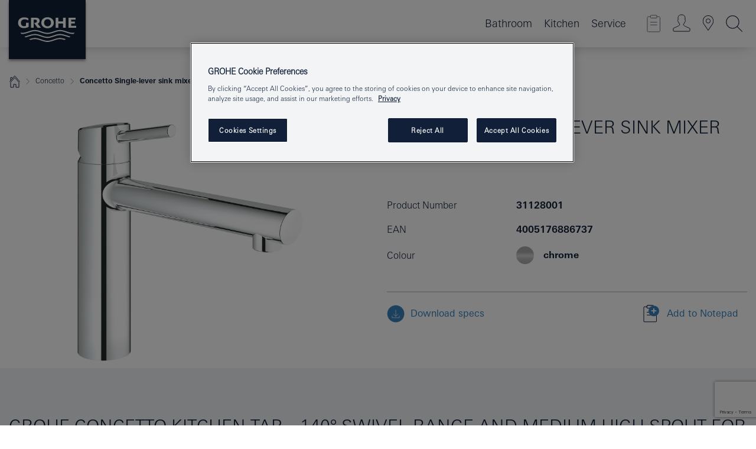

--- FILE ---
content_type: text/html;charset=UTF-8
request_url: https://www.grohe.ph/en_ph/concetto-single-lever-sink-mixer-1-2-31128001.html
body_size: 15178
content:
<!DOCTYPE html>

<!--[if IE 8]><html class="no-js ie ie8 lt-ie9" dir="ltr" lang="en-PH"><![endif]-->
<!--[if IE 9]><html class="no-js ie ie9" dir="ltr" lang="en-PH"><![endif]-->
<!--[if IEMobile]><html class="no-js ie ie-mobile" dir="ltr" lang="en-PH"><![endif]-->
<!--[if gt IE 8 | !IE]><!--><html class="no-js" dir="ltr" lang="en-PH"> <!--<![endif]-->



<!-- last generation 15.12.2025 at 05:52:01 | content-ID: 2682422 | structure-ID: 2682244 | ref-Name: productdeatilspage -->
<head>
<script>
// Define dataLayer and the gtag function.
window.dataLayer = window.dataLayer || [];
function gtag(){dataLayer.push(arguments);}
// Default ad_storage to 'denied'.
gtag('consent', 'default', {
ad_storage: "denied",
analytics_storage: "denied",
functionality_storage: "denied",
personalization_storage: "denied",
security_storage: "denied",
ad_user_data: "denied",
ad_personalization: "denied",
wait_for_update: 500
});
</script>
<script src="https://cdn.cookielaw.org/consent/8e745196-9b69-41ba-8895-b38a37818223/OtAutoBlock.js" type="text/javascript"></script>
<script charset="UTF-8" data-document-language="true" data-domain-script="8e745196-9b69-41ba-8895-b38a37818223" src="https://cdn.cookielaw.org/scripttemplates/otSDKStub.js" type="text/javascript"></script>
<script type="text/javascript">
function OptanonWrapper() {
if (document.cookie.includes('OptanonAlertBoxClosed')) {
document.dispatchEvent( new CustomEvent('consents-ready', { 'detail': { consent: false } }));
}
}
</script>
<script type="text/javascript">
window.LANG_DATA = '/en_ph/_technical/defaulttexts/index.json';
window.mobileApp = false;
window.CONFIG = {
imageBasePath: 'https://fe.grohe.com/release/0.85.0/b2x',
disable_productComparison: true,
disable_notepadLoggedIn: false,
showPrices: false,
groheChannel: 'B2C',
disable_notepadAvailabilityRequest: false,
isGlobalSearch: false,
loginUrl: '/login-idp.jsp?wrong_login_url=/en_ph/administration/login/&partial_registration_url=/en_ph/administration/registration/account-partial-registration-non-smart.html&login_ok_url=https%3A//www.grohe.ph/en_ph/_technical/webapp_properties/product-details-page.html',
staticSuggestionLinks : {
spareparts: '',
brochures: '/en_ph/our-service/brochures/brochures.html',
showrooms: '/en_ph/our-service/showrooms-installer/'
},
targetGroupsMapping: {planner: 'pro', pro: 'pro', daa: 'pro', designer: 'pro', showroom: 'pro', end: 'end', inst: 'pro', architect: 'pro', aap: 'pro', projects: 'pro'},
showDiyProducts: true,
historicalProducts: true,
productFallbackImage:'',
allowAnonNotepad: false,
filterIcons: {
A613_04: {
src: '/media/datasources/filter_icons/c2c/c2c_platinum_bw_logo.png',
tooltip: ''
},
A613_01: {
src: '/media/datasources/filter_icons/c2c/c2c_bronze_bw_logo.png',
tooltip: ''
},
A613_02: {
src: '/media/datasources/filter_icons/c2c/c2c_silver_bw_logo.png',
tooltip: ''
},
sustainable: {
src: '/media/datasources/filter_icons/sustainability/grohe_climate-care_logo.png',
tooltip: '<p >With sustainnable impact. Learn more at <a href="http://green.grohe.com" target="_blank" title="green.grohe.com" class=" " >green.grohe.com</a>.</p>'
},
A613_03: {
src: '/media/datasources/filter_icons/c2c/c2c_gold_bw_logo.png',
tooltip: '<p >Cradle to Cradle Certified® - GOLD</p>'
}
},
iconsForContent: [
'A613_04',
'A613_01',
'A613_02',
'A613_03'
],
}
</script>
<script>
window.ENDPOINTS = {
'B2X_PROJECT_REFERENCES': '/en_ph/_technical/project_config/index.json',
'B2X_PRODUCTS': 'https://api.sapcx.grohe.com/rest/v2/solr/master_en_PH_Product/select',
'B2X_PRODUCTS_SKU': 'https://api.sapcx.grohe.com/rest/v2/solr/master_en_PH_Product/suggestB2C',
'B2X_ACCOUNT_PASSWORD':'/myaccount/user/password',
'B2X_SMARTSHOP':'/smartshop/order/submit',
'GROHE_APPLICATION':'https://application.grohe.com',
'B2X_USER_INFO':'/myaccount/user/info',
'B2X_SMARTSHOP':'/smartshop/order/submit',
'B2X_MY_ACCOUNT_PRODUCT':'/myaccount/product/',
'B2X_PRODUCT':'/notepad/v1',
'B2X_SMART_INFO':'/website/smart-info',
'B2X_PREFERENCE_CENTER':'https://application.grohe.com/gateway/preference-center-send/',
'GROHE_SPECIFICATION':'https://specification.grohe.com',
'B2X_SMARTSHOP_SKU':'/website/sku/',
'B2X_PAGELIKES':'/website/pagelikes/',
'B2X_PREFERENCE_CENTER_CHANGE':'https://application.grohe.com/gateway/preference-center-change-send/',
'B2X_CERAMICS_LANDINGPAGES':'/_technical/landingpages.json',
'B2X_MY_ACCOUNT_PRODUCT_COMPARISON':'/myaccount/comparison/',
'B2X_MY_ACCOUNT_PRODUCT_SERIAL_VALIDATION':'/website/forms/serialnumber-check/',
'B2X_ORDER_TRACKING':'/website/new-ordertracking',
'B2X_ORDER_TRACKING_TOGGLE_NOTIFICATIONS':'/myaccount/user/update/emailnotifications/',
'B2X_SALESFORCE_PREFERENCE_CENTER':'/website/webforms/marketing-cloud/',
'B2X_ACCOUNT_REGISTRATION_ACCESS_TOKEN':'/myaccount/user/access-token',
'B2X_ACCOUNT_REFRESH_ACCESS_TOKEN':'/website/jwtoken/refresh-token',
'B2X_MY_ACCOUNT_PRODUCT_REGISTRATION':'/website/forms/product-registration',
'B2X_GATED_PREFERENCE_CENTER':'https://application.grohe.com/gateway/preference-center-send-v2/',
'B2X_MY_ACCOUNT_FILE_UPLOAD':'http://account/fileupload.php',
'B2X_EXPORT':'/notepad/v1',
'B2X_MY_ACCOUNT_ORDER_STATE':'/notepad/v1',
'B2X_SMART_UPI_HISTORY':'/website/account/history/upi',
'B2X_WEBSITE':'/solr/website_b2x/select',
'B2X_INVOICE_REGISTRATION':'/website/account/invoices/upload',
'B2X_NOTEPAD':'/notepad/v1',
'B2X_SMARTSHOP_UPI':'/website/upi/',
'B2X_AVAILABILITY':'/notepad/v1',
'B2X_ACCOUNT':'https://idp2-apigw.cloud.grohe.com/v1/web/users',
'B2X_ACCOUNT_UPDATE':'/myaccount/user/update',
'B2X_SMART_CHARGE':'/smartshop/creditcard/recharge',
'B2X_INVOICE_UPLOAD_HISTORY':'/website/account/history/invoices'
};
</script>
<script>
(function (sCDN, sCDNProject, sCDNWorkspace, sCDNVers) {
if (
window.localStorage !== null &&
typeof window.localStorage === "object" &&
typeof window.localStorage.getItem === "function" &&
window.sessionStorage !== null &&
typeof window.sessionStorage === "object" &&
typeof window.sessionStorage.getItem === "function"
) {
sCDNVers =
window.sessionStorage.getItem("jts_preview_version") ||
window.localStorage.getItem("jts_preview_version") ||
sCDNVers;
}
window.jentis = window.jentis || {};
window.jentis.config = window.jentis.config || {};
window.jentis.config.frontend = window.jentis.config.frontend || {};
window.jentis.config.frontend.cdnhost =
sCDN + "/get/" + sCDNWorkspace + "/web/" + sCDNVers + "/";
window.jentis.config.frontend.vers = sCDNVers;
window.jentis.config.frontend.env = sCDNWorkspace;
window.jentis.config.frontend.project = sCDNProject;
window._jts = window._jts || [];
var f = document.getElementsByTagName("script")[0];
var j = document.createElement("script");
j.async = true;
j.src = window.jentis.config.frontend.cdnhost + "m4p2du.js";
f.parentNode.insertBefore(j, f);
})("https://k1ofhs.grohe.ph","grohe-ph","live", "_");
_jts.push({ track: "pageview" });
_jts.push({ track: "submit" });
</script>
<title>Concetto Single-lever sink mixer 1/2″ | GROHE </title> <meta name="title" content="Concetto Single-lever sink mixer 1/2″" />    <meta content="index,follow" name="robots" /> <meta charset="UTF-8" /> <meta content="telephone=no" name="format-detection" /> <meta content="width=device-width, initial-scale=1.0, minimum-scale=1.0, maximum-scale=1.0, user-scalable=no" name="viewport" /> <meta content="en_ph" name="locale" /> <meta content="en_ph" name="locales" /> <meta content="grohe_global" name="client" /> <meta content="b2x" name="pagescope" /> <meta content="https://fe.grohe.com/release/0.85.0/b2x" name="application-name" /> <meta content="https://fe.grohe.com/release/0.85.0/b2x/browserconfig.xml" name="msapplication-config" /> <meta content="#112038" name="msapplication-TileColor" /> <meta content="https://fe.grohe.com/release/0.85.0/b2x/mstile-144x144.png" name="msapplication-TileImage" /> <meta content="https://fe.grohe.com/release/0.85.0/b2x/mstile-70x70.png" name="msapplication-square70x70logo" /> <meta content="https://fe.grohe.com/release/0.85.0/b2x/mstile-150x150.png" name="msapplication-square150x150logo" /> <meta content="https://fe.grohe.com/release/0.85.0/b2x/mstile-310x150.png" name="msapplication-wide310x150logo" /> <meta content="https://fe.grohe.com/release/0.85.0/b2x/mstile-310x310.png" name="msapplication-square310x310logo" /> <meta content="IE=Edge" http-equiv="X-UA-Compatible" /> <meta content="productdeatilspage" name="siteUID_es" /> <meta content="none" name="videoType_s" />
<link href="https://fe.grohe.com/release/0.85.0/b2x/favicon.ico" rel="icon" type="image/ico" />
<link href="https://fe.grohe.com/release/0.85.0/b2x/favicon.ico" rel="shortcut icon" type="image/x-icon" />
<link href="https://fe.grohe.com/release/0.85.0/b2x/favicon.ico" rel="icon" sizes="16x16 32x32 48x48" type="image/vnd.microsoft.icon" />
<link href="https://fe.grohe.com/release/0.85.0/b2x/favicon-16x16.png" rel="icon" sizes="16x16" type="image/png" />
<link href="https://fe.grohe.com/release/0.85.0/b2x/favicon-32x32.png" rel="icon" sizes="32x32" type="image/png" />
<link href="https://fe.grohe.com/release/0.85.0/b2x/favicon-48x48.png" rel="icon" sizes="48x48" type="image/png" />
<link href="https://fe.grohe.com/release/0.85.0/b2x/apple-touch-icon-76x76.png" rel="apple-touch-icon" sizes="76x76" />
<link href="https://fe.grohe.com/release/0.85.0/b2x/apple-touch-icon-120x120.png" rel="apple-touch-icon" sizes="120x120" />
<link href="https://fe.grohe.com/release/0.85.0/b2x/apple-touch-icon-152x152.png" rel="apple-touch-icon" sizes="152x152" />
<link href="https://fe.grohe.com/release/0.85.0/b2x/apple-touch-icon-180x180.png" rel="apple-touch-icon" sizes="180x180" />
<link rel="canonical" href="https://www.grohe.ph/en_ph/concetto-single-lever-sink-mixer-1-2-31128001.html" />
<link href="https://fe.grohe.com/release/0.85.0/b2x/css/bootstrap.css?created=20200226153722" media="all" rel="stylesheet" />
<link href="https://fe.grohe.com/release/0.85.0/b2x/css/main.css?created=20200226153722" media="all" rel="stylesheet" />
<script type="text/javascript"> var searchHeaderConfig = { "productSettings" : { "preferredResults": { "code": [ ] }, "preselection": { "filter": [] } }, "contentSettings": { } }; </script>
</head>




<body class="b2x-navigation pdp-ncs">
<!-- noindex -->
<script type="text/javascript">
// read cookie (DEXT-1212)
function getCookie(name) {
const nameEQ = name + "=";
const cookies = document.cookie.split(';');
for (let i = 0; i < cookies.length; i++) {
let cookie = cookies[i];
while (cookie.charAt(0) === ' ') {
cookie = cookie.substring(1, cookie.length);
}
if (cookie.indexOf(nameEQ) === 0) {
return cookie.substring(nameEQ.length, cookie.length);
}
}
return null;
}
</script>
<script type="text/javascript">
// <![CDATA[
var dataLayer = dataLayer || [];
// check if cookie is available
var hashedEmail = getCookie('hashed_email');
if (hashedEmail) {
dataLayer.push({
'hashedUserData': {
'sha256': {
'email': hashedEmail
}
}
});
}
dataLayer.push({
'pageName':'/concetto-single-lever-sink-mixer-1-2-31128001',
'pageTitle':'Single-lever sink mixer 1/2″',
'pageId':'2682244',
'pageSystemPath':'grohe_global/_technical_1/webapp_properties',
'pageCreated':'2019-06-21',
'pageLastEdit':'2025-12-15',
'pageCountry':'ph',
'pageLanguage':'en',
'internal':'false',
'pagePool':'europe',
'pageArea':'portal',
'pageScope':'b2x',
'pageCategory':'product detail page',
});
// ]]>
</script>
<!-- Google Tag Manager -->
<noscript><iframe height="0" src="//www.googletagmanager.com/ns.html?id=GTM-PGZM7P" style="display:none;visibility:hidden" width="0"></iframe></noscript>
<script>
// <![CDATA[
(function(w,d,s,l,i){w[l]=w[l]||[];w[l].push({'gtm.start':
new Date().getTime(),event:'gtm.js'});var f=d.getElementsByTagName(s)[0],
j=d.createElement(s),dl=l!='dataLayer'?'&l='+l:'';j.async=true;j.setAttribute('class','optanon-category-C0001');j.src=
'//www.googletagmanager.com/gtm.js?id='+i+dl;f.parentNode.insertBefore(j,f);
})(window,document,'script','dataLayer','GTM-PGZM7P');
// ]]>
</script>
<!-- End Google Tag Manager -->
<div class="vuejs-container" id="vuejs-dev-container">
<div class="ie-flex-wrapper">
<div class="page-wrap">
<div class="vuejs-container" id="vuejs-header-container">
	<header class="header--fixed header header--bordertop sticky-top header--shadow header--bgColorFlyoutMobileSecondary header--bgColorFlyoutDesktopSecondary header--colorFlyoutMobileLight header--colorFlyoutDesktopLight" v-scrollbar-width-detection="">
		<div class="container">
			<nav class="navbar-light  navbar navbar-expand-xl" itemscope="" itemtype="http://schema.org/Organization">
					<a class="navbar-brand" href="/en_ph/" itemprop="url" title="GROHE - Pure joy of water ">
<svg height="100" version="1.1" viewBox="0, 0, 130, 100" width="130" x="0" xmlns="http://www.w3.org/2000/svg" xmlns:xlink="http://www.w3.org/1999/xlink" y="0">
  <g id="Ebene_1">
    <path d="M0,0 L130,0 L130,100 L0,100 L0,0 z" fill="#112038"></path>
    <path d="M59.615,38.504 C59.614,42.055 62.032,44.546 65.48,44.546 C68.93,44.546 71.346,42.057 71.346,38.505 C71.346,34.943 68.937,32.459 65.48,32.459 C62.024,32.459 59.615,34.942 59.615,38.504 z M54.872,38.504 C54.872,33.132 59.351,29.205 65.48,29.205 C71.61,29.205 76.091,33.132 76.091,38.504 C76.091,43.861 71.601,47.795 65.48,47.795 C59.361,47.795 54.872,43.862 54.872,38.504 z M101.056,29.875 L101.056,47.124 L114,47.124 L114,43.744 L105.549,43.744 L105.549,39.645 L111.762,39.645 L111.762,36.396 L105.549,36.396 L105.549,33.254 L113.015,33.254 L113.015,29.875 L101.056,29.875 z M79.299,29.875 L79.299,47.124 L83.798,47.124 L83.798,39.75 L91.75,39.75 L91.75,47.124 L96.251,47.124 L96.251,29.875 L91.75,29.875 L91.75,36.252 L83.798,36.252 L83.798,29.875 L79.299,29.875 z M37.413,29.875 L37.413,47.124 L41.915,47.124 L41.915,33.129 L43.855,33.129 C46.4,33.129 47.54,33.942 47.54,35.751 C47.54,37.599 46.265,38.655 44.025,38.655 L43.036,38.629 L42.53,38.629 L48.784,47.124 L54.537,47.124 L48.803,40.188 C50.932,39.227 52.067,37.522 52.067,35.28 C52.067,31.626 49.7,29.875 44.761,29.875 L37.413,29.875 z M29.048,38.463 L29.048,43.635 C27.867,44.129 26.688,44.376 25.513,44.376 C22.484,44.376 20.354,42.037 20.354,38.708 C20.354,35.121 22.899,32.621 26.552,32.621 C28.594,32.621 30.616,33.191 33.069,34.455 L33.069,31.017 C29.936,29.736 28.39,29.371 26.074,29.371 C19.679,29.371 15.594,32.989 15.594,38.654 C15.594,44.043 19.558,47.627 25.517,47.627 C28.174,47.627 31.325,46.772 33.621,45.431 L33.621,38.463 L29.048,38.463 z M96.501,66.368 L96.068,66.211 L94.887,65.816 C91.46,64.783 88.718,64.267 86.624,64.267 C84.871,64.267 81.902,64.772 79.548,65.469 L78.373,65.816 C77.777,66.013 77.378,66.143 77.185,66.211 L76.004,66.618 L74.831,67.016 L73.649,67.418 C70.062,68.579 67.509,69.097 65.387,69.097 C63.559,69.097 60.849,68.597 58.304,67.791 L57.122,67.418 L55.943,67.016 L54.766,66.618 L53.585,66.211 L52.399,65.816 C48.977,64.783 46.228,64.267 44.146,64.267 C42.38,64.269 39.416,64.77 37.059,65.469 L35.885,65.816 C35.047,66.086 34.875,66.147 34.27,66.368 L36.645,67.6 L37.178,67.439 C39.947,66.583 42.331,66.137 44.151,66.137 C45.682,66.137 48.074,66.527 50.042,67.095 L51.224,67.439 L52.399,67.819 L53.585,68.211 L54.766,68.619 L55.943,69.018 L57.122,69.412 C60.668,70.5 63.278,71.001 65.388,71 C67.199,70.999 69.966,70.517 72.468,69.767 L73.649,69.412 L74.831,69.018 L76.004,68.619 L77.185,68.211 L78.373,67.819 L79.548,67.439 C82.561,66.544 84.782,66.137 86.628,66.138 C88.447,66.138 90.828,66.584 93.595,67.439 L94.127,67.6 L96.501,66.368 z M104.198,61.892 L97.321,59.781 C94.229,58.831 93.033,58.497 91.384,58.133 C89.639,57.747 87.89,57.525 86.625,57.525 C84.63,57.525 80.826,58.235 78.373,59.065 L73.649,60.666 C70.452,61.749 67.509,62.346 65.362,62.346 C63.203,62.346 60.289,61.755 57.076,60.666 L52.352,59.065 C49.906,58.236 46.087,57.525 44.09,57.525 C42.832,57.525 41.067,57.75 39.335,58.133 C37.705,58.495 36.413,58.853 33.397,59.781 L26.528,61.892 C27.262,62.56 27.458,62.714 28.28,63.271 L32.098,62.109 L35.253,61.178 L36.52,60.803 C39.877,59.813 42.154,59.388 44.094,59.388 C45.857,59.388 49.045,59.971 51.17,60.686 L57.076,62.667 C59.842,63.594 63.267,64.248 65.363,64.248 C67.451,64.248 70.907,63.59 73.649,62.667 L79.548,60.686 C81.665,59.975 84.872,59.386 86.628,59.388 C88.575,59.388 90.832,59.81 94.198,60.803 L95.465,61.178 L98.621,62.109 L102.446,63.271 C103.264,62.71 103.459,62.557 104.198,61.892 z M111.243,55.247 L111.047,55.575 C110.607,56.31 110.407,56.583 109.748,57.365 C108.911,57.479 108.576,57.504 107.913,57.504 C105.809,57.504 102.364,56.844 99.611,55.916 L94.887,54.32 C91.678,53.24 88.747,52.643 86.628,52.641 C84.843,52.641 81.715,53.215 79.548,53.941 L73.649,55.916 C70.868,56.846 67.455,57.504 65.388,57.504 C63.323,57.504 59.907,56.847 57.122,55.916 L51.224,53.941 C49.056,53.215 45.933,52.641 44.146,52.641 C42.03,52.641 39.091,53.24 35.885,54.32 L31.161,55.916 C28.406,56.844 24.963,57.504 22.854,57.504 C22.191,57.504 21.859,57.479 21.031,57.365 C20.418,56.66 20.178,56.332 19.724,55.575 L19.529,55.247 C21.128,55.507 22.022,55.601 22.899,55.601 C25.001,55.601 28.008,54.989 31.161,53.922 L35.885,52.32 C38.381,51.474 42.108,50.778 44.146,50.777 C46.174,50.777 49.904,51.476 52.399,52.32 L57.122,53.922 C60.274,54.989 63.284,55.601 65.387,55.601 C67.488,55.601 70.498,54.989 73.649,53.922 L78.373,52.32 C80.865,51.476 84.597,50.777 86.622,50.777 C88.665,50.777 92.385,51.474 94.887,52.32 L99.611,53.922 C102.763,54.989 105.77,55.601 107.872,55.601 C108.749,55.601 109.643,55.507 111.243,55.247 z" fill="#FFFFFE"></path>
  </g>
</svg>
					</a>
				<div class="header__iconwrapper">
			        <a aria-controls="navigationMenuContent" aria-expanded="false" aria-label="Toggle navigation" class="navbar-toggler" data-target="#navigationMenuContent" data-toggle="collapse">
			          <span class="navbar-toggler-icon" v-sidebar-nav-toggler=""></span>
			        </a>				
				</div>
				<a class="d-none d-lg-none nav-mobile-header__closer icon_close_secondary" v-nav-icons-flyout-toggler=""></a>
				<div class="row collapse navbar-collapse" id="navigationMenuContent">
<ul class="container navbar-nav navnode navnode--main">
<li class="nav-item">
<a aria-expanded="false" aria-haspopup="true" class="nav-link level1 hasNextLevel nav-link--noFocus nav-link--light nav-link--layerarrow nav-link--primarynav" href="javascript:void(0);" id="flyout-1287769" role="button" v-next-level-nav-toggler="" v-sidebar-nav-toggler="">
Bathroom
</a>


</li>
<li class="nav-item">
<a aria-expanded="false" aria-haspopup="true" class="nav-link level1 hasNextLevel nav-link--noFocus nav-link--light nav-link--layerarrow nav-link--primarynav" href="javascript:void(0);" id="flyout-1282654" role="button" v-next-level-nav-toggler="" v-sidebar-nav-toggler="">
Kitchen
</a>


</li>
<li class="nav-item">
<a aria-expanded="false" aria-haspopup="true" class="nav-link level1 hasNextLevel nav-link--noFocus nav-link--light nav-link--layerarrow nav-link--primarynav" href="javascript:void(0);" id="flyout-2191087" role="button" v-next-level-nav-toggler="" v-sidebar-nav-toggler="">
Service
</a>


</li>
</ul>
				</div>
				<ul class="navbar-nav navnode navnode--icons" v-nav-icons-scroll-handler="">
						<li class="nav-item nav-item--flyout nav-item--icon">
		<notepad-navigation href="/en_ph/notepad/" title="Open: My Notepad "></notepad-navigation>
    </li>
	<li class="nav-item nav-item--flyout nav-item--icon">
		<a aria-expanded="false" aria-haspopup="true" class="nav-link nav-link--noFocus nav-link--light nav-link--layerarrow nav-link--primarynav flyout-toggle" href="#" id="flyout-login" role="button" title="" v-nav-icons-flyout-toggler="">			
							
					
	        							

				<div class="flyout-icon flyout-icon--login"></div>
	        			

		</a>
				<div aria-labelledby="flyout-login" class="flyout" v-add-class-if-logged-in="'flyout--withFullWidthCategory'">
		      	<div class="flyout__background flyout__background--plain ">
					<a class="flyout__closer" v-nav-primary-closer=""></a>
				</div>
				<div class="row navbar-nav navnode navnode--secondary ">   
					<div class="navnode__wrapper navnode__wrapper--columnCategories">
						<ul class="container navnode__container navnode__container--login">
							<li class="nav-item nav-item--secondarynav col-12 nav-item--flyout flyout-category">								
											
		
						    								

							        <div class="flyout__headline text-uppercase">
								        <strong>Login</strong>
									</div>
									<div class="text-white mb-3"><span>
								        The login is currently only available for members of the GROHE SMART loyalty program.<br /><strong>Please note:</strong> to login or register, you are directed to the GROHE Professional Portal.
									</span></div>
										<a class="btn btn-primary btn--flyoutLogin" href="/login-idp.jsp?wrong_login_url=/en_ph/administration/login/&amp;partial_registration_url=/en_ph/administration/registration/account-partial-registration-non-smart.html&amp;login_ok_url=http://www.grohe.ph/en_ph/">Login</a>
											
		
							</li>
						</ul>
					</div>						
														
				</div>
			</div>
		</li>
					

    <li class="nav-item nav-item--flyout nav-item--icon">
		<a class="nav-link nav-link--noFocus nav-link--light nav-link--primarynav nav-link--locator" href="/en_ph/our-service/showrooms-installer/" title="Showroom Locator">
			<span class="showroom-locator-icon"></span>
		</a>
	</li>
	<li class="nav-item nav-item--flyout nav-item--icon">
		<a aria-expanded="false" aria-haspopup="true" class="nav-link nav-link--noFocus nav-link--light nav-link--layerarrow nav-link--primarynav flyout-toggle" href="#" id="flyout-search" role="button" title="Open: Search " v-nav-icons-flyout-toggler="">
			<div class="flyout-icon flyout-icon--search"></div>
		</a>
		<div aria-labelledby="flyout-search" class="flyout">
			<div class="flyout__background flyout__background--plain ">
				<a class="flyout__closer" v-nav-primary-closer=""></a>
			</div>
			<div class="row navbar-nav navnode navnode--secondary navnode--fullHeight ">
				<ul class="container navnode__container navnode__container--search">
					<li class="nav-item nav-item--secondarynav nav-item--noborder">
						<div class="nav-search-item container justify-content-center">
							<div class="nav-search-item__inner col-12 col-lg-8">
								<b2x-search-header :dal-search-enabled="false" search-base-url="/en_ph/search-results-page/">
                              </b2x-search-header>
							</div>
						</div>
					</li>
				</ul>
			</div>
		</div>
    </li>

				</ul>
			</nav>
		</div>
	</header>
<aside class="navigation-sidebar navigation-sidebar--hidden">
<a class="navbar-brand" href="/en_ph/" itemprop="url" title="GROHE - Pure joy of water ">
<svg height="100" version="1.1" viewBox="0, 0, 130, 100" width="130" x="0" xmlns="http://www.w3.org/2000/svg" xmlns:xlink="http://www.w3.org/1999/xlink" y="0">
<g id="Ebene_1">
<path d="M0,0 L130,0 L130,100 L0,100 L0,0 z" fill="#112038"></path>
<path d="M59.615,38.504 C59.614,42.055 62.032,44.546 65.48,44.546 C68.93,44.546 71.346,42.057 71.346,38.505 C71.346,34.943 68.937,32.459 65.48,32.459 C62.024,32.459 59.615,34.942 59.615,38.504 z M54.872,38.504 C54.872,33.132 59.351,29.205 65.48,29.205 C71.61,29.205 76.091,33.132 76.091,38.504 C76.091,43.861 71.601,47.795 65.48,47.795 C59.361,47.795 54.872,43.862 54.872,38.504 z M101.056,29.875 L101.056,47.124 L114,47.124 L114,43.744 L105.549,43.744 L105.549,39.645 L111.762,39.645 L111.762,36.396 L105.549,36.396 L105.549,33.254 L113.015,33.254 L113.015,29.875 L101.056,29.875 z M79.299,29.875 L79.299,47.124 L83.798,47.124 L83.798,39.75 L91.75,39.75 L91.75,47.124 L96.251,47.124 L96.251,29.875 L91.75,29.875 L91.75,36.252 L83.798,36.252 L83.798,29.875 L79.299,29.875 z M37.413,29.875 L37.413,47.124 L41.915,47.124 L41.915,33.129 L43.855,33.129 C46.4,33.129 47.54,33.942 47.54,35.751 C47.54,37.599 46.265,38.655 44.025,38.655 L43.036,38.629 L42.53,38.629 L48.784,47.124 L54.537,47.124 L48.803,40.188 C50.932,39.227 52.067,37.522 52.067,35.28 C52.067,31.626 49.7,29.875 44.761,29.875 L37.413,29.875 z M29.048,38.463 L29.048,43.635 C27.867,44.129 26.688,44.376 25.513,44.376 C22.484,44.376 20.354,42.037 20.354,38.708 C20.354,35.121 22.899,32.621 26.552,32.621 C28.594,32.621 30.616,33.191 33.069,34.455 L33.069,31.017 C29.936,29.736 28.39,29.371 26.074,29.371 C19.679,29.371 15.594,32.989 15.594,38.654 C15.594,44.043 19.558,47.627 25.517,47.627 C28.174,47.627 31.325,46.772 33.621,45.431 L33.621,38.463 L29.048,38.463 z M96.501,66.368 L96.068,66.211 L94.887,65.816 C91.46,64.783 88.718,64.267 86.624,64.267 C84.871,64.267 81.902,64.772 79.548,65.469 L78.373,65.816 C77.777,66.013 77.378,66.143 77.185,66.211 L76.004,66.618 L74.831,67.016 L73.649,67.418 C70.062,68.579 67.509,69.097 65.387,69.097 C63.559,69.097 60.849,68.597 58.304,67.791 L57.122,67.418 L55.943,67.016 L54.766,66.618 L53.585,66.211 L52.399,65.816 C48.977,64.783 46.228,64.267 44.146,64.267 C42.38,64.269 39.416,64.77 37.059,65.469 L35.885,65.816 C35.047,66.086 34.875,66.147 34.27,66.368 L36.645,67.6 L37.178,67.439 C39.947,66.583 42.331,66.137 44.151,66.137 C45.682,66.137 48.074,66.527 50.042,67.095 L51.224,67.439 L52.399,67.819 L53.585,68.211 L54.766,68.619 L55.943,69.018 L57.122,69.412 C60.668,70.5 63.278,71.001 65.388,71 C67.199,70.999 69.966,70.517 72.468,69.767 L73.649,69.412 L74.831,69.018 L76.004,68.619 L77.185,68.211 L78.373,67.819 L79.548,67.439 C82.561,66.544 84.782,66.137 86.628,66.138 C88.447,66.138 90.828,66.584 93.595,67.439 L94.127,67.6 L96.501,66.368 z M104.198,61.892 L97.321,59.781 C94.229,58.831 93.033,58.497 91.384,58.133 C89.639,57.747 87.89,57.525 86.625,57.525 C84.63,57.525 80.826,58.235 78.373,59.065 L73.649,60.666 C70.452,61.749 67.509,62.346 65.362,62.346 C63.203,62.346 60.289,61.755 57.076,60.666 L52.352,59.065 C49.906,58.236 46.087,57.525 44.09,57.525 C42.832,57.525 41.067,57.75 39.335,58.133 C37.705,58.495 36.413,58.853 33.397,59.781 L26.528,61.892 C27.262,62.56 27.458,62.714 28.28,63.271 L32.098,62.109 L35.253,61.178 L36.52,60.803 C39.877,59.813 42.154,59.388 44.094,59.388 C45.857,59.388 49.045,59.971 51.17,60.686 L57.076,62.667 C59.842,63.594 63.267,64.248 65.363,64.248 C67.451,64.248 70.907,63.59 73.649,62.667 L79.548,60.686 C81.665,59.975 84.872,59.386 86.628,59.388 C88.575,59.388 90.832,59.81 94.198,60.803 L95.465,61.178 L98.621,62.109 L102.446,63.271 C103.264,62.71 103.459,62.557 104.198,61.892 z M111.243,55.247 L111.047,55.575 C110.607,56.31 110.407,56.583 109.748,57.365 C108.911,57.479 108.576,57.504 107.913,57.504 C105.809,57.504 102.364,56.844 99.611,55.916 L94.887,54.32 C91.678,53.24 88.747,52.643 86.628,52.641 C84.843,52.641 81.715,53.215 79.548,53.941 L73.649,55.916 C70.868,56.846 67.455,57.504 65.388,57.504 C63.323,57.504 59.907,56.847 57.122,55.916 L51.224,53.941 C49.056,53.215 45.933,52.641 44.146,52.641 C42.03,52.641 39.091,53.24 35.885,54.32 L31.161,55.916 C28.406,56.844 24.963,57.504 22.854,57.504 C22.191,57.504 21.859,57.479 21.031,57.365 C20.418,56.66 20.178,56.332 19.724,55.575 L19.529,55.247 C21.128,55.507 22.022,55.601 22.899,55.601 C25.001,55.601 28.008,54.989 31.161,53.922 L35.885,52.32 C38.381,51.474 42.108,50.778 44.146,50.777 C46.174,50.777 49.904,51.476 52.399,52.32 L57.122,53.922 C60.274,54.989 63.284,55.601 65.387,55.601 C67.488,55.601 70.498,54.989 73.649,53.922 L78.373,52.32 C80.865,51.476 84.597,50.777 86.622,50.777 C88.665,50.777 92.385,51.474 94.887,52.32 L99.611,53.922 C102.763,54.989 105.77,55.601 107.872,55.601 C108.749,55.601 109.643,55.507 111.243,55.247 z" fill="#FFFFFE"></path>
</g>
</svg>
</a>
<a class="navigation-sidebar__close-btn" href="#" target="_self" v-sidebar-nav-toggler="">
<span class="icon icon_close_primary"></span>
</a>
<nav class="nav-container nav-container--level1">
<ul class="navigation navigation">
<li class="nav-item">
<a aria-expanded="false" aria-haspopup="true" class="nav-link next-level-toggle nav-link--noFocus nav-link--light" href="javascript:void(0);" id="flyout-1287769" role="button" v-next-level-nav-toggler="">
Bathroom
</a>
<nav class="nav-container nav-container--level2 hidden">
<a class="nav-link link-back level2" href="javascript:void(0)" v-nav-back-button="">Bathroom</a>
<ul class="navigation navigation--level2">
<li class="nav-item">
<a aria-expanded="false" aria-haspopup="true" class="nav-link level2 nav-link--noFocus nav-link--light next-level-toggle" href="javascript:void(0);" id="flyout-1287794" role="button" v-next-level-nav-toggler="">
For wash basins
</a>
<nav class="nav-container nav-container--level3 hidden">
<a class="nav-link link-back level3" href="javascript:void(0)" v-nav-back-button="">For wash basins</a>
<ul class="navigation navigation--level3">
<li class="nav-item">
<a class="nav-link level3 nav-link--noFocus nav-link--light" href="/en_ph/for-your-bathroom/for-wash-basins/for-wash-basins.html">
Overview
</a>
</li>
<li class="nav-item">
<a class="nav-link level3 nav-link--noFocus nav-link--light" href="/en_ph/for-your-bathroom/collections/overview-bathroom-collections.html">
Faucet Collections
</a>
</li>
<li class="nav-item">
<a class="nav-link level3 nav-link--noFocus nav-link--light" href="/en_ph/hygiene/sensor-taps.html">
Touchless faucets
</a>
</li>
<li class="nav-item">
<a class="nav-link level3 nav-link--noFocus nav-link--light" href="/en_ph/for-your-bathroom/for-wash-basins/grohe-plus/">
GROHE Plus
</a>
</li>
</ul>
</nav>
</li>
<li class="nav-item">
<a aria-expanded="false" aria-haspopup="true" class="nav-link level2 nav-link--noFocus nav-link--light next-level-toggle" href="javascript:void(0);" id="flyout-1287755" role="button" v-next-level-nav-toggler="">
For Bath tubes
</a>
<nav class="nav-container nav-container--level3 hidden">
<a class="nav-link link-back level3" href="javascript:void(0)" v-nav-back-button="">For Bath tubes</a>
<ul class="navigation navigation--level3">
<li class="nav-item">
<a class="nav-link level3 nav-link--noFocus nav-link--light" href="/en_ph/for-your-bathroom/for-bath-tubes/for-bath-tubes.html">
Overview
</a>
</li>
<li class="nav-item">
<a class="nav-link level3 nav-link--noFocus nav-link--light" href="/en_ph/for-your-bathroom/overview-thm-collections/overview-thm-collections.html">
Thermostat Collections
</a>
</li>
</ul>
</nav>
</li>
<li class="nav-item">
<a aria-expanded="false" aria-haspopup="true" class="nav-link level2 nav-link--noFocus nav-link--light next-level-toggle" href="javascript:void(0);" id="flyout-1596530" role="button" v-next-level-nav-toggler="">
For showers
</a>
<nav class="nav-container nav-container--level3 hidden">
<a class="nav-link link-back level3" href="javascript:void(0)" v-nav-back-button="">For showers</a>
<ul class="navigation navigation--level3">
<li class="nav-item">
<a class="nav-link level3 nav-link--noFocus nav-link--light" href="/en_ph/for-your-bathroom/for-showers.html">
Overview
</a>
</li>
<li class="nav-item">
<a class="nav-link level3 nav-link--noFocus nav-link--light" href="/en_ph/for-your-bathroom/for-showers/new-showers/">
The Perfect Shower
</a>
</li>
<li class="nav-item">
<a class="nav-link level3 nav-link--noFocus nav-link--light" href="/en_ph/for-your-bathroom/shower-collections/overview-shower-collections.html">
Shower and Thermostat collections
</a>
</li>
<li class="nav-item">
<a class="nav-link level3 nav-link--noFocus nav-link--light" href="/en_ph/for-your-bathroom/for-showers/smartcontrol/">
SmartControl
</a>
</li>
<li class="nav-item">
<a class="nav-link level3 nav-link--noFocus nav-link--light" href="/en_ph/for-your-bathroom/for-showers/concealed-solutions/">
Concealed solutions
</a>
</li>
</ul>
</nav>
</li>
<li class="nav-item">
<a aria-expanded="false" aria-haspopup="true" class="nav-link level2 nav-link--noFocus nav-link--light next-level-toggle" href="javascript:void(0);" id="flyout-1287801" role="button" v-next-level-nav-toggler="">
For wc urinal bidet
</a>
<nav class="nav-container nav-container--level3 hidden">
<a class="nav-link link-back level3" href="javascript:void(0)" v-nav-back-button="">For wc urinal bidet</a>
<ul class="navigation navigation--level3">
<li class="nav-item">
<a class="nav-link level3 nav-link--noFocus nav-link--light" href="/en_ph/for-your-bathroom/for-wc-urinal-bidet/for-wc-urinal-bidet.html">
Overview
</a>
</li>
<li class="nav-item">
<a aria-expanded="false" aria-haspopup="true" class="nav-link level3 nav-link--noFocus nav-link--light next-level-toggle" href="javascript:void(0);" id="flyout-1288138" role="button" v-next-level-nav-toggler="">
Discover Our Shower Toilet
</a>
<nav class="nav-container nav-container--level4 hidden">
<a class="nav-link link-back level4" href="javascript:void(0)" v-nav-back-button="">Discover Our Shower Toilet</a>
<ul class="navigation navigation--level4">
<li class="nav-item">
<a class="nav-link level4 nav-link--noFocus nav-link--light" href="/en_ph/for-your-bathroom/for-wc-urinal-bidet/spalet/remote-control/remote-control.html">
Remote Control
</a>
</li>
</ul>
</nav>
</li>
<li class="nav-item">
<a class="nav-link level3 nav-link--noFocus nav-link--light" href="/en_ph/for-your-bathroom/collections/overview-wc-collections.html">
WC Collections
</a>
</li>
</ul>
</nav>
</li>
<li class="nav-item">
<a aria-expanded="false" aria-haspopup="true" class="nav-link level2 nav-link--noFocus nav-link--light next-level-toggle" href="javascript:void(0);" id="flyout-1287762" role="button" v-next-level-nav-toggler="">
Bathroom Accessories
</a>
<nav class="nav-container nav-container--level3 hidden">
<a class="nav-link link-back level3" href="javascript:void(0)" v-nav-back-button="">Bathroom Accessories</a>
<ul class="navigation navigation--level3">
<li class="nav-item">
<a class="nav-link level3 nav-link--noFocus nav-link--light" href="/en_ph/for-your-bathroom/bathroom-accessories/overview-accessories.html">
Overview
</a>
</li>
</ul>
</nav>
</li>
<li class="nav-item">
<a aria-expanded="false" aria-haspopup="true" class="nav-link level2 nav-link--noFocus nav-link--light next-level-toggle" href="javascript:void(0);" id="flyout-1457157" role="button" v-next-level-nav-toggler="">
GROHE Ceramics
</a>
<nav class="nav-container nav-container--level3 hidden">
<a class="nav-link link-back level3" href="javascript:void(0)" v-nav-back-button="">GROHE Ceramics</a>
<ul class="navigation navigation--level3">
<li class="nav-item">
<a class="nav-link level3 nav-link--noFocus nav-link--light" href="/en_ph/for-your-bathroom/ceramics/ceramics-overview.html">
Overview
</a>
</li>
<li class="nav-item">
<a aria-expanded="false" aria-haspopup="true" class="nav-link level3 nav-link--noFocus nav-link--light next-level-toggle" href="javascript:void(0);" id="flyout-6727799" role="button" v-next-level-nav-toggler="">
Start Round Ceramic
</a>
</li>
</ul>
</nav>
</li>
<li class="nav-item">
<a aria-expanded="false" aria-haspopup="true" class="nav-link level2 nav-link--noFocus nav-link--light next-level-toggle" href="javascript:void(0);" id="flyout-1284769" role="button" v-next-level-nav-toggler="">
Bathroom Inspiration
</a>
<nav class="nav-container nav-container--level3 hidden">
<a class="nav-link link-back level3" href="javascript:void(0)" v-nav-back-button="">Bathroom Inspiration</a>
<ul class="navigation navigation--level3">
<li class="nav-item">
<a class="nav-link level3 nav-link--noFocus nav-link--light" href="/en_ph/for-your-bathroom/design-trends/overview-design-trends.html">
Design Trends
</a>
</li>
<li class="nav-item">
<a class="nav-link level3 nav-link--noFocus nav-link--light" href="/en_ph/for-your-bathroom/water-saving-innovations/overview-water-saving-innovations.html">
Water-saving innovations
</a>
</li>
<li class="nav-item">
<a class="nav-link level3 nav-link--noFocus nav-link--light" href="/en_ph/for-your-bathroom/masters-of-technology/technology.html">
Masters of Technology
</a>
</li>
<li class="nav-item">
<a class="nav-link level3 nav-link--noFocus nav-link--light" href="/en_ph/for-your-bathroom/complete-bathroom-solutions/overview-complete-solutions.html">
Bathroom Solutions
</a>
</li>
<li class="nav-item">
<a class="nav-link level3 nav-link--noFocus nav-link--light" href="/en_ph/for-your-bathroom/best-match/best-match.html">
GROHE Perfect Match
</a>
</li>
</ul>
</nav>
</li>
</ul>
</nav>
</li>
<li class="nav-item">
<a aria-expanded="false" aria-haspopup="true" class="nav-link next-level-toggle nav-link--noFocus nav-link--light" href="javascript:void(0);" id="flyout-1282654" role="button" v-next-level-nav-toggler="">
Kitchen
</a>
<nav class="nav-container nav-container--level2 hidden">
<a class="nav-link link-back level2" href="javascript:void(0)" v-nav-back-button="">Kitchen</a>
<ul class="navigation navigation--level2">
<li class="nav-item">
<a aria-expanded="false" aria-haspopup="true" class="nav-link level2 nav-link--noFocus nav-link--light next-level-toggle" href="javascript:void(0);" id="flyout-1283594" role="button" v-next-level-nav-toggler="">
Kitchen Taps
</a>
<nav class="nav-container nav-container--level3 hidden">
<a class="nav-link link-back level3" href="javascript:void(0)" v-nav-back-button="">Kitchen Taps</a>
<ul class="navigation navigation--level3">
<li class="nav-item">
<a class="nav-link level3 nav-link--noFocus nav-link--light" href="/en_ph/for-your-kitchen/kitchen-taps/overview-kitchen-taps.html">
Overview
</a>
</li>
<li class="nav-item">
<a class="nav-link level3 nav-link--noFocus nav-link--light" href="/en_ph/for-your-kitchen/collections/overview-collections.html">
Kitchen Faucet Collections
</a>
</li>
</ul>
</nav>
</li>
<li class="nav-item">
<a aria-expanded="false" aria-haspopup="true" class="nav-link level2 nav-link--noFocus nav-link--light next-level-toggle" href="javascript:void(0);" id="flyout-1746696" role="button" v-next-level-nav-toggler="">
Kitchen Sinks
</a>
<nav class="nav-container nav-container--level3 hidden">
<a class="nav-link link-back level3" href="javascript:void(0)" v-nav-back-button="">Kitchen Sinks</a>
<ul class="navigation navigation--level3">
<li class="nav-item">
<a class="nav-link level3 nav-link--noFocus nav-link--light" href="/en_ph/for-your-kitchen/kitchen-sinks/overview/">
Overview
</a>
</li>
<li class="nav-item">
<a class="nav-link level3 nav-link--noFocus nav-link--light" href="/en_ph/for-your-kitchen/kitchen-sinks/kitchen-sinks/">
Kitchen Sinks
</a>
</li>
</ul>
</nav>
</li>
<li class="nav-item">
<a aria-expanded="false" aria-haspopup="true" class="nav-link level2 nav-link--noFocus nav-link--light next-level-toggle" href="javascript:void(0);" id="flyout-1282681" role="button" v-next-level-nav-toggler="">
Kitchen Accessories
</a>
<nav class="nav-container nav-container--level3 hidden">
<a class="nav-link link-back level3" href="javascript:void(0)" v-nav-back-button="">Kitchen Accessories</a>
<ul class="navigation navigation--level3">
<li class="nav-item">
<a class="nav-link level3 nav-link--noFocus nav-link--light" href="/en_ph/for-your-kitchen/kitchen-accessoires/overview-accessories.html">
Overview
</a>
</li>
</ul>
</nav>
</li>
<li class="nav-item">
<a aria-expanded="false" aria-haspopup="true" class="nav-link level2 nav-link--noFocus nav-link--light next-level-toggle" href="javascript:void(0);" id="flyout-1282480" role="button" v-next-level-nav-toggler="">
Kitchen Inspirations
</a>
<nav class="nav-container nav-container--level3 hidden">
<a class="nav-link link-back level3" href="javascript:void(0)" v-nav-back-button="">Kitchen Inspirations</a>
<ul class="navigation navigation--level3">
<li class="nav-item">
<a class="nav-link level3 nav-link--noFocus nav-link--light" href="/en_ph/for-your-kitchen/design-trends/overview-design-trends.html">
Kitchen Trends & Tap Designs
</a>
</li>
<li class="nav-item">
<a class="nav-link level3 nav-link--noFocus nav-link--light" href="/en_ph/for-your-kitchen/masters-of-technology/technology.html">
Innovative Technologies
</a>
</li>
</ul>
</nav>
</li>
</ul>
</nav>
</li>
<li class="nav-item">
<a aria-expanded="false" aria-haspopup="true" class="nav-link next-level-toggle nav-link--noFocus nav-link--light" href="javascript:void(0);" id="flyout-2191087" role="button" v-next-level-nav-toggler="">
Service
</a>
<nav class="nav-container nav-container--level2 hidden">
<a class="nav-link link-back level2" href="javascript:void(0)" v-nav-back-button="">Service</a>
<ul class="navigation navigation--level2">
<li class="nav-item">
<a aria-expanded="false" aria-haspopup="true" class="nav-link level2 nav-link--noFocus nav-link--light next-level-toggle" href="javascript:void(0);" id="flyout-2191087" role="button" v-next-level-nav-toggler="">
How can we Help?
</a>
<nav class="nav-container nav-container--level3 hidden">
<a class="nav-link link-back level3" href="javascript:void(0)" v-nav-back-button="">How can we Help?</a>
<ul class="navigation navigation--level3">
<li class="nav-item">
<a class="nav-link level3 nav-link--noFocus nav-link--light" href="/en_ph/our-service/showrooms-installer/">
Find showrooms & installers
</a>
</li>
<li class="nav-item">
<a class="nav-link level3 nav-link--noFocus nav-link--light" href="/en_ph/our-service/contact/">
Contact
</a>
</li>
<li class="nav-item">
<a class="nav-link level3 nav-link--noFocus nav-link--light" href="/en_ph/our-service/guarantee/guarantee.html">
Guarantee
</a>
</li>
<li class="nav-item">
<a class="nav-link level3 nav-link--noFocus nav-link--light" href="/en_ph/our-service/maintenance/maintenance.html">
Maintenance & Care
</a>
</li>
<li class="nav-item">
<a class="nav-link level3 nav-link--noFocus nav-link--light" href="/en_ph/our-service/brochures/brochures.html">
Brochures
</a>
</li>
<li class="nav-item">
<a class="nav-link level3 nav-link--noFocus nav-link--light" href="/en_ph/our-service/installation-videos/installation-videos-overview.html">
Installation videos
</a>
</li>
<li class="nav-item">
<a class="nav-link level3 nav-link--noFocus nav-link--light" href="/en_ph/hygiene/">
Hygiene Knowledge
</a>
</li>
</ul>
</nav>
</li>
<li class="nav-item">
<a aria-expanded="false" aria-haspopup="true" class="nav-link level2 nav-link--noFocus nav-link--light next-level-toggle" href="javascript:void(0);" id="flyout-1282229" role="button" v-next-level-nav-toggler="">
About GROHE
</a>
<nav class="nav-container nav-container--level3 hidden">
<a class="nav-link link-back level3" href="javascript:void(0)" v-nav-back-button="">About GROHE</a>
<ul class="navigation navigation--level3">
<li class="nav-item">
<a class="nav-link level3 nav-link--noFocus nav-link--light" href="/en_ph/our-service/about-grohe/about-grohe.html">
About Grohe
</a>
</li>
<li class="nav-item">
<a class="nav-link level3 nav-link--noFocus nav-link--light" href="/en_ph/company/design.html">
GROHE DNA
</a>
</li>
<li class="nav-item">
<a class="nav-link level3 nav-link--noFocus nav-link--light" href="/en_ph/our-service/fortune-magazine/">
Fortune Magazine
</a>
</li>
<li class="nav-item">
<a class="nav-link level3 nav-link--noFocus nav-link--light" href="/en_ph/our-service/customy_space/">
CustoMy Space
</a>
</li>
<li class="nav-item">
<a aria-expanded="false" aria-haspopup="true" class="nav-link level3 nav-link--noFocus nav-link--light next-level-toggle" href="javascript:void(0);" id="flyout-1282229" role="button" v-next-level-nav-toggler="">
References
</a>
<nav class="nav-container nav-container--level4 hidden">
<a class="nav-link link-back level4" href="javascript:void(0)" v-nav-back-button="">References</a>
<ul class="navigation navigation--level4">
<li class="nav-item">
<a class="nav-link level4 nav-link--noFocus nav-link--light" href="/en_ph/our-service/about-grohe/references/hotels/asia/niyama-resort/niyama-resort-by-per-aquum-true.html">
Hotels
</a>
</li>
<li class="nav-item">
<a class="nav-link level4 nav-link--noFocus nav-link--light" href="/en_ph/our-service/about-grohe/references/residential/250-bowery/250-bowery.html">
Residential
</a>
</li>
<li class="nav-item">
<a class="nav-link level4 nav-link--noFocus nav-link--light" href="/en_ph/our-service/about-grohe/references/commercial/storm-model-management-ltd/storm-model-management-ltd.html">
Commercial
</a>
</li>
<li class="nav-item">
<a class="nav-link level4 nav-link--noFocus nav-link--light" href="/en_ph/our-service/about-grohe/references/healthcare/acibadem-altunizade-hospital/acibadem-altunizade-hospital.html">
Healthcare
</a>
</li>
<li class="nav-item">
<a class="nav-link level4 nav-link--noFocus nav-link--light" href="/en_ph/our-service/about-grohe/references/education/anna-seghers-school/anna-seghers-school.html">
Education
</a>
</li>
<li class="nav-item">
<a class="nav-link level4 nav-link--noFocus nav-link--light" href="/en_ph/our-service/about-grohe/references/sports-leisure/donbass-arena/donbass-arena.html">
Sports & Leisure
</a>
</li>
<li class="nav-item">
<a class="nav-link level4 nav-link--noFocus nav-link--light" href="/en_ph/our-service/about-grohe/references/transport/mein-schiff-6/mein-schiff-6.html">
Transport
</a>
</li>
</ul>
</nav>
</li>
</ul>
</nav>
</li>
</ul>
</nav>
</li>
</ul>
</nav>
</aside>
<div class="sidebar-overlay" v-sidebar-nav-toggler=""></div>
</div>

<main class="main">
<div class="vuejs-container" id="vuejs-main-container">
<div class="container">
<div class="row">

<nav aria-label="breadcrumb" class="d-none d-lg-block">
<ol class="breadcrumb">
<li class="breadcrumb__item">
<a class="breadcrumb__link" href="/en_ph/">grohe_global</a>
</li>
<li class="breadcrumb__item">
<a class="breadcrumb__link" href="/en_ph/Concetto.html">Concetto</a>
</li>

<li aria-current="page" class="breadcrumb__item active">Concetto Single-lever sink mixer 1/2″</li>
</ol>
</nav>
</div>
</div>
<!-- index -->
<article class="pdp pdp-ncs pb-5">
<section class="pdp__section-main">
<div class="container">
<div class="product-box" itemscope="" itemtype="http://schema.org/Product" v-gtm-eec-product-detail="&#39;31128001&#39;">

<div class="flex-float-container clearfix">
<div class="flex-float-item flex-float-item--slider position-relative">
<div class="d-flex flex-wrap position-absolute">



</div>




<div class="product-image-container">
<a class="image__link" target="_blank" v-lightbox:group1="{title:&#39;&#39;,description:&#39;&#39;}" href="//cdn.cloud.grohe.com/prod/30/31/31128001/480/31128001_1_1.jpg">
<img class="0 " srcset="//cdn.cloud.grohe.com/prod/30/31/31128001/1280/31128001_1_1.jpg 1280w, //cdn.cloud.grohe.com/prod/30/31/31128001/1024/31128001_1_1.jpg 1024w, //cdn.cloud.grohe.com/prod/30/31/31128001/960/31128001_1_1.jpg 960w, //cdn.cloud.grohe.com/prod/30/31/31128001/710/31128001_1_1.jpg 710w, //cdn.cloud.grohe.com/prod/30/31/31128001/480/31128001_1_1.jpg 480w, //cdn.cloud.grohe.com/prod/30/31/31128001/320/31128001_1_1.jpg 320w" alt="Concetto Single-lever sink mixer 1/2″" src="//cdn.cloud.grohe.com/prod/30/31/31128001/480/31128001_1_1.jpg" title="31128001 - Concetto Single-lever sink mixer 1/2″" />
</a>
</div>




</div>
<div class="flex-float-item flex-float-item--header">
<header>

<h1 class="h3" itemprop="name"><strong>Concetto</strong> Single-lever sink mixer 1/2″</h1>
</header>
</div>
<div class="flex-float-item flex-float-item--infobox">
<div class="product-box__wrapper">
<div class="product-box__subbrand-logos-container">



</div>
<div class="product-box__table ">
<div class="product-box__tableRow">
<div class="product-box__tableCell product-box__tableCell--label">Product Number</div>
<div class="product-box__tableCell product-box__tableCell--value">31128001</div>
</div>
<div class="product-box__tableRow">
<div class="product-box__tableCell product-box__tableCell--label">EAN</div>
<div class="product-box__tableCell product-box__tableCell--value">4005176886737</div>
</div>



<div class="product-box__tableRow">
<div class="product-box__tableCell product-box__tableCell--label product-box__color">Colour</div>
<div class="product-box__tableCell product-box__tableCell--value">
<div class="product-box__color-container">

<span class="color-bubble">
<img class="31128001" src="//cdn.cloud.grohe.com/Web/colour_plates/36x36/000.png" title="chrome" />
</span>
<span><strong>chrome</strong></span>

</div>
</div>
</div>


</div>

<div class="d-flex flex-column" style="gap: 10px;">


</div>
<div class="product-box__buttonContainer"> <a class="product-box__button link link--downloadBadgePrimary" href="/notepad/v1/exports/product/31128001?locale=en_ph&amp;fallback_image=">Download specs</a> <add-to-notepad-button class="link link--addToNotepad" product-code="32901001" product-codes="31128001"></add-to-notepad-button> <add-to-product-comparison-button product-code="31128001"></add-to-product-comparison-button> </div> 
</div>
</div>
</div>

</div>
</div>
</section>
<section class="stripe stripe--lightgray pdp__section-tabs">
<div class="container">
<div class="row">
<div class="col">


<h3 class="h3">GROHE Concetto kitchen tap – 140° swivel range and medium high spout for total kitchen convenience!</h3>


<div class="columns columns-2 mb-4 mb-lg-5">
<p class="mb-0">The GROHE Concetto kitchen tap is a perfect fusion of practical convenience and attractive design. It comes with a straight medium high spout, which is a good all-round alternative to the high or low spout variants of the same range, with a 140° swivel range. That’s an ideal operating radius that will also prevent the spout from from bumping into any surrounding cupboards or walls. The ceramic cartridges of our GROHE SilkMove technology ensure the control of water flow and temperature is smooth and precise and, thanks to our easy installation system, you'll have the mixer mounted in the blink of an eye. Engineered to GROHE’s trusted high standards, it is finished in a GROHE StarLight chrome coating that will retain its sparkling shine even after years of use.</p>
</div>


<div class="search__tabs form--dark">
<tabs :options="[{label:'Product Description',value:'highlights'}, {label:'Technical Information',value:'technical'}, {label:'Installation & Spareparts',value:'installationSpareparts'}, {label:'Service',value:'service'}]" :use-dropdown="true" filter-out-empty="" id="pdpContentTabs" responsive-select="" responsive-select-breakpoint="lg" default-active-tab="highlights"></tabs>
</div>

<tab id="highlights" lazy="" tabs="pdpContentTabs">

<div class="highlights mt-4 mt-lg-0">

<div class="row mb-4">
<div class="col-12">

<ul class="columns columns-3 list">
<li>medium spout</li>
<li>single hole installation</li>
<li>GROHE LongLife finish</li>
<li>GROHE SilkMove 35 mm ceramic cartridge</li>
<li>mousseur</li>
<li>adjustable flow rate limiter</li>
<li>swivel cast spout</li>
<li>swivel area 140°</li>
<li>flexible connection hoses</li>
<li>rapid installation system</li>
<li>maximum flow rate (at 3 bar): 12 l/min</li>
<li>min. recommended pressure 1.0 bar</li>
</ul>

</div>
</div>

</div>

</tab>
<tab id="technical" lazy="" tabs="pdpContentTabs">

<div class="mt-4 mt-lg-0">
<div class="row mb-4">
<div class="col-12 col-lg-8">
<ul class="columns columns-2 linklist mb-0">
<li class="linklist__item linklist__item--iconDownloadBadge">
<a class="linklist__link" href="//cdn.cloud.grohe.com/tpi/100000/100000/100000/100000/100070/100073/100073897/original/100073897.pdf" rel="nofollow" target="_blank">Technical Product Information</a>
</li>
<li class="linklist__item linklist__item--iconDownloadBadge">
<a class="linklist__link" href="//cdn.cloud.grohe.com/tpi/2000/2000/2050/2059/2059279/original/2059279.pdf" rel="nofollow" target="_blank">Technical Product Information</a>
</li>
<li class="linklist__item linklist__item--iconDownloadBadge">
<a class="linklist__link" href="//cdn.cloud.grohe.com/tpi/1000/1800/1890/1892/1892119/original/1892119.pdf" rel="nofollow" target="_blank">Technical Product Information</a>
</li>

<li class="linklist__item linklist__item--iconAddBadge">
<a class="linklist__link image__link" rel="nofollow" target="_blank" v-lightbox:group2="{ image : {src: &#39;//cdn.cloud.grohe.com/dimdraw/100000/100000/100000/100000/100020/100026/100026794/1500/100026794.jpg&#39;, srcset: &#39;//cdn.cloud.grohe.com/dimdraw/100000/100000/100000/100000/100020/100026/100026794/1500/100026794.jpg 1500w, //cdn.cloud.grohe.com/dimdraw/100000/100000/100000/100000/100020/100026/100026794/1280/100026794.jpg 1280w, //cdn.cloud.grohe.com/dimdraw/100000/100000/100000/100000/100020/100026/100026794/1024/100026794.jpg 1024w, //cdn.cloud.grohe.com/dimdraw/100000/100000/100000/100000/100020/100026/100026794/960/100026794.jpg 960w, //cdn.cloud.grohe.com/dimdraw/100000/100000/100000/100000/100020/100026/100026794/710/100026794.jpg 710w, //cdn.cloud.grohe.com/dimdraw/100000/100000/100000/100000/100020/100026/100026794/640/100026794.jpg 640w, //cdn.cloud.grohe.com/dimdraw/100000/100000/100000/100000/100020/100026/100026794/480/100026794.jpg 480w, //cdn.cloud.grohe.com/dimdraw/100000/100000/100000/100000/100020/100026/100026794/320/100026794.jpg 320w&#39;}}" href="//cdn.cloud.grohe.com/dimdraw/100000/100000/100000/100000/100020/100026/100026794/1500/100026794.jpg">Dimensional Drawing</a>
</li>
<li class="linklist__item linklist__item--iconDownloadBadge">
<a class="linklist__link " href="//cdn.cloud.grohe.com/tpi/2000/2100/2180/2184/2184955/original/2184955.pdf" rel="nofollow">Care Instructions</a>
</li>


</ul>
</div>
</div>
<div class="row mb-4">

<div class="col-12 col-lg-8">
<h4 class="h4 mb-4">CAD Data</h4>
<ul class="columns columns-2 linklist mb-0">
<li class="linklist__item linklist__item--iconDownloadBadge">
<a class="linklist__link" href="//cdn.cloud.grohe.com/CAD/1000/1500/1530/1537/1537698/original/1537698.dwg" rel="nofollow" v-gtm-event="{&#39;category&#39;:&#39;Download&#39;,&#39;action&#39;:&#39;2D DWG&#39;,&#39;label&#39;:&#39;Concetto Single-lever sink mixer 1/2″&#39;}">2D DWG-Data</a>
</li>
<li class="linklist__item linklist__item--iconDownloadBadge">
<a class="linklist__link" href="//cdn.cloud.grohe.com/CAD/1000/1500/1530/1537/1537697/original/1537697.dxf" rel="nofollow" v-gtm-event="{&#39;category&#39;:&#39;Download&#39;,&#39;action&#39;:&#39;2D DXF&#39;,&#39;label&#39;:&#39;Concetto Single-lever sink mixer 1/2″&#39;}">2D DXF-Data</a>
</li>
<li class="linklist__item linklist__item--iconDownloadBadge">
<a class="linklist__link" href="//cdn.cloud.grohe.com/CAD/1000/1500/1510/1515/1515787/original/1515787.dxf" rel="nofollow" v-gtm-event="{&#39;category&#39;:&#39;Download&#39;,&#39;action&#39;:&#39;3D DXF&#39;,&#39;label&#39;:&#39;Concetto Single-lever sink mixer 1/2″&#39;}">3D DXF-Data</a>
</li>



</ul>
</div>


</div>

</div>

</tab>
<tab :responsiveSelect="true" id="installationSpareparts" lazy="" tabs="pdpContentTabs">
<div class="spareparts mt-4 mt-lg-0">

<product-spare-parts product-code="31128001">
<div class="col-xs-12 col-sm-12 col-md-12 col-lg-6">
 <a class="image__link image__link--enabled image__link--darkblue" href="" target="_blank" v-lightbox="{ title:&#39;&#39;, description:&#39;&#39;, alt:&#39;&#39;, src:&#39;//cdn.cloud.grohe.com/explodraw/2000/2000/2050/2051/2051072/960/2051072.jpg&#39;, srcset:&#39;//cdn.cloud.grohe.com/explodraw/2000/2000/2050/2051/2051072/1500/2051072.jpg 1500w, //cdn.cloud.grohe.com/explodraw/2000/2000/2050/2051/2051072/1280/2051072.jpg 1280w, //cdn.cloud.grohe.com/explodraw/2000/2000/2050/2051/2051072/1024/2051072.jpg 1024w, //cdn.cloud.grohe.com/explodraw/2000/2000/2050/2051/2051072/960/2051072.jpg 960w, //cdn.cloud.grohe.com/explodraw/2000/2000/2050/2051/2051072/710/2051072.jpg 710w, //cdn.cloud.grohe.com/explodraw/2000/2000/2050/2051/2051072/640/2051072.jpg 640w, //cdn.cloud.grohe.com/explodraw/2000/2000/2050/2051/2051072/480/2051072.jpg 480w, //cdn.cloud.grohe.com/explodraw/2000/2000/2050/2051/2051072/320/2051072.jpg 320w&#39;, sizes:&#39;&#39;, poster:&#39;&#39; }"> <img class="img-fluid" src="//cdn.cloud.grohe.com/explodraw/2000/2000/2050/2051/2051072/480/2051072.jpg" srcset="//cdn.cloud.grohe.com/explodraw/2000/2000/2050/2051/2051072/1500/2051072.jpg 1500w, //cdn.cloud.grohe.com/explodraw/2000/2000/2050/2051/2051072/1280/2051072.jpg 1280w, //cdn.cloud.grohe.com/explodraw/2000/2000/2050/2051/2051072/1024/2051072.jpg 1024w, //cdn.cloud.grohe.com/explodraw/2000/2000/2050/2051/2051072/960/2051072.jpg 960w, //cdn.cloud.grohe.com/explodraw/2000/2000/2050/2051/2051072/710/2051072.jpg 710w, //cdn.cloud.grohe.com/explodraw/2000/2000/2050/2051/2051072/640/2051072.jpg 640w, //cdn.cloud.grohe.com/explodraw/2000/2000/2050/2051/2051072/480/2051072.jpg 480w, //cdn.cloud.grohe.com/explodraw/2000/2000/2050/2051/2051072/320/2051072.jpg 320w" /> </a> 
</div>
<div class="col-xs-12 col-sm-12 col-md-12 col-lg-6">
<div class="table-container__inner table-responsive">
<table class="table table--bordered table--striped">
<thead class="table__head">
<tr class="table__row">
<th class="table__col table__col--head">Pos.-nr.</th>
<th class="table__col table__col--head">Prod. description</th>
<th class="table__col table__col--head">Order-nr.</th>
</tr>
</thead>

<tfoot>
<tr class="table__row">
<td class="table__col" colspan="3">* Optional accessories</td>
</tr>
</tfoot>

<tbody>
<tr class="table__row">

<td class="table__col">
<span>1</span>
</td>
<td class="table__col">
<span>Lever</span>
</td>
<td class="table__col">

<span>46822000</span>
</td>

</tr>
<tr class="table__row">

<td class="table__col">
<span>2</span>
</td>
<td class="table__col">
<span>Shield</span>
</td>
<td class="table__col">

<span>46492000</span>
</td>

</tr>
<tr class="table__row">

<td class="table__col">
<span>3</span>
</td>
<td class="table__col">
<span>Screw ring</span>
</td>
<td class="table__col">

<span>46815000</span>
</td>

</tr>
<tr class="table__row">

<td class="table__col">
<span>4</span>
</td>
<td class="table__col">
<span>Cartridge</span>
</td>
<td class="table__col">

<span>46374000</span>
</td>

</tr>
<tr class="table__row">

<td class="table__col">
<span>5</span>
</td>
<td class="table__col">
<span>Mousseur</span>
</td>
<td class="table__col">

<span>06574000</span>
</td>

</tr>
<tr class="table__row">

<td class="table__col">
<span>6</span>
</td>
<td class="table__col">
<span>Repl. kit f. seal</span>
</td>
<td class="table__col">

<span>46760000</span>
</td>

</tr>
<tr class="table__row">

<td class="table__col">
<span>7</span>
</td>
<td class="table__col">
<span>Shank mounting kit</span>
</td>
<td class="table__col">

<span>46249000</span>
</td>

</tr>
<tr class="table__row">

<td class="table__col">
<span>8</span>
</td>
<td class="table__col">
<span>Socket spanner</span>
</td>
<td class="table__col">
<span>19332000*</span>

</td>

</tr>
<tr class="table__row">

<td class="table__col">
<span>9</span>
</td>
<td class="table__col">
<span>Mounting wrench</span>
</td>
<td class="table__col">
<span>19017000*</span>

</td>

</tr>
</tbody>
</table>
</div>
</div>

</product-spare-parts>

</div>

<div class="row mt-5 mb-3">
<div class="col-12">
<h4 class="h4">Products and accessories for the installation</h4>
</div>
<div class="col">
<swiper :params="{'observer': true, 'observeParents': true, 'pagination': {'el': '.swiper-pagination','type': 'fraction'}, 'slidesPerView': 4, 'spaceBetween': 30, 'breakpoints': { 576: { 'slidesPerView': 1 }, 768: { 'slidesPerView': 2 } }}" class="swiper-container--productRange swiper-container--preserveBoxShadow" navigation="" scrollbar="false">

</swiper>
</div>
</div>
</tab>
<tab id="service" lazy="" tabs="pdpContentTabs">
</tab>

</div>
</div>
</div>
</section>


</article>
</div>
</main>
<!-- noindex -->
<!-- noindex -->
<footer class="footer footer--white ">
<div class="container">
<div class="row">
<div class="col-12 col-sm-6 col-lg-3">
<p class="footer__headline"><b>Service & Contact</b></p>
<ul class="list-unstyled">
<li>
 <a class=" footer__link scroll-link" href="/en_ph/our-service/brochures/brochures.html#null" title="Brochures"> Brochures</a>
</li>
<li>
 <a class=" footer__link scroll-link" href="/en_ph/our-service/showrooms-installer/#null" title="Showrooms &amp; Installer"> Showrooms</a>
</li>
<li>
 <a class=" footer__link scroll-link" href="/en_ph/our-service/guarantee/guarantee.html#null" title="Guarantee"> Guarantee</a>
</li>
<li>
 <a class=" footer__link scroll-link" href="/en_ph/our-service/contact/#null" title="Contact"> Contact</a>
</li>
</ul>
</div>
<div class="col-12 col-sm-6 col-lg-3">
<p class="footer__headline"><b>Inspirations</b></p>
<ul class="list-unstyled">
<li>
 <a class=" footer__link scroll-link" href="/en_ph/for-your-bathroom/design-trends/overview-design-trends.html#null" title="Bathroom Design Trends"> Bathroom Design Trends</a>
</li>
<li>
 <a class=" footer__link scroll-link" href="/en_ph/for-your-bathroom/complete-bathroom-solutions/overview-complete-solutions.html#null" title="Complete Bathroom Solutions"> Complete Bathroom Solutions</a>
</li>
</ul>
</div>
<div class="col-12 col-sm-6 col-lg-3">
<p class="footer__headline"><b>About GROHE</b></p>
<ul class="list-unstyled">
<li>
 <a class=" footer__link scroll-link" href="/en_ph/our-service/about-grohe/about-grohe.html#null" title="About GROHE"> About the Company</a>
</li>
<li>
 <a class=" footer__link scroll-link" href="/en_ph/company/sustainability.html#null" title="Sustainability"> Sustainability</a>
</li>
<li>
 <a class=" footer__link scroll-link" href="/en_ph/company/design.html#null" title="Design"> Design</a>
</li>
<li>
 <a class=" footer__link scroll-link" href="/en_ph/company/quality.html#null" title="Quality"> Quality</a>
</li>
<li>
 <a class=" footer__link scroll-link" href="/en_ph/company/press.html#null" title="Press"> Press</a>
</li>
<li>
 <a class=" footer__link scroll-link" href="/en_ph/company/#null" title="Career"> Career</a>
</li>
</ul>
</div>
<div class="col-12 col-sm-6 col-lg-3">
<p class="footer__headline"><b>For Professionals</b></p>
<ul class="list-unstyled">
<li>
 <a class=" footer__link " href="https://pro.grohe.com/ph/21611/professional-web/" title="Professional Portal">Professional Portal</a>
</li>
<li>
 <a class=" footer__link " href="https://pro.grohe.com/ph/21738/project-business/" title="Project Planning &amp; Advice">Project Planning & Advice</a>
</li>
<li>
 <a class=" footer__link " href="https://www.grohe.ph/en_ph/search-results-page/" title="BIM Data">Download BIM & CAD Data</a>
</li>
<li>
 <a class=" footer__link " href="http://projects.grohe.com" title="Global Project Support">Global Project Support</a>
</li>
<li>
 <a class=" footer__link scroll-link" href="/en_ph/our-service/customy_space/#null" title="CustoMySpace"> CustoMySpace</a>
</li>
</ul>
</div>
</div>
<div class="footer__follow">
<ul class="list-inline share mb-0">
<li class="list-inline-item">
<a class="share__facebook" href="https://www.facebook.com/GROHE.enjoywater" title="GROHE Facebook" v-popup=""></a>
</li>
<li class="list-inline-item">
<a class="share__youtube" href="https://www.youtube.com/grohe" title="GROHE Youtube" v-popup=""></a>
</li>
<li class="list-inline-item">
<a class="share__pinterest" href="http://www.pinterest.com/grohe" title="GROHE Pinterest" v-popup=""></a>
</li>
</ul>
</div>
<hr class="footer__divider" />
<div class="row">
<div class="col-12 col-lg-9 text-center text-lg-left">
<ul class="nav footer-navigation ">
<li class="nav-item footer-navigation__wrapper small">
 <a class=" nav-link footer-navigation__item scroll-link" href="https://www.grohe.asia/privacy-policy/#null" title="Privacy"> Privacy</a>
</li>
<li class="nav-item footer-navigation__wrapper small">
<span class="ot-sdk-show-settings nav-link footer-navigation__item" id="ot-sdk-btn" title="Cookie Settings">
Cookie Settings
</span>
</li>
<li class="nav-item footer-navigation__wrapper small">
 <a class=" nav-link footer-navigation__item scroll-link" href="/en_ph/company/legal-info.html#null" title="Legal Info"> Legal Info</a>
</li>
<li class="nav-item footer-navigation__wrapper small">
 <a class=" nav-link footer-navigation__item scroll-link" href="/en_ph/company/patent-notice/#null" title="Patent Notice"> Patent Notice</a>
</li>
<li class="nav-item footer-navigation__wrapper small">
<span class="nav-link footer-navigation__item">
Copyright © 2019 GROHE Pacific Pte Ltd. All rights reserved.
</span>
</li>
</ul>
</div>
<div class="col-12 col-lg-3 text-center text-lg-right">
<a class="footer__lixil" href="http://www.lixil.com" target="_blank" title="Part of LIXIL">
<svg height="19px" version="1.1" viewBox="0 0 104 19" width="104px" xmlns="http://www.w3.org/2000/svg" xmlns:xlink="http://www.w3.org/1999/xlink">
<g fill="none" fill-rule="evenodd" id="Page-1" stroke="none" stroke-width="1">
<g fill-rule="nonzero" id="lixil-farbig-optimiert[1]">
<path d="M53.4,13 C53,13 52.7,12.7 52.7,12.3 L52.7,2.2 L48.9,2.2 L48.9,13 C48.9,14.9 50.5,16.5 52.4,16.5 L57.6,16.5 L57.6,13 L53.4,13 M99.8,12.9 C99.4,12.9 99.1,12.6 99.1,12.2 L99.1,2.2 L95.3,2.2 L95.3,12.9 C95.3,14.8 96.9,16.4 98.8,16.4 L104,16.4 L104,13 L99.8,13 M61.2,16.4 L65.2,16.4 L65.2,2.2 L61.2,2.2 M87,16.4 L91,16.4 L91,2.2 L87,2.2 M78.8,8.8 L83.6,2.2 L80.5,0 L76,6.1 L71.6,0 L68.5,2.2 L73.3,8.8 C73.5,9.1 73.5,9.6 73.3,9.9 L68.5,16.5 L71.6,18.7 L76.1,12.6 L80.6,18.7 L83.7,16.5 L78.9,9.9 C78.6,9.6 78.6,9.1 78.8,8.8" fill="#EC5D23" id="Shape"></path>
<path d="M1.8,6.2 L2.8,6.2 C3.7,6.2 4.1,5.8 4.1,4.9 C4.1,4 3.6,3.6 2.7,3.6 L1.7,3.6 L1.8,6.2 Z M0,11.5 L0,2.1 L2.6,2.1 C4.8,2.1 5.9,3.1 5.9,4.9 C5.9,6.7 4.8,7.7 2.6,7.7 L1.8,7.7 L1.8,11.5 L0,11.5 Z M8.4,7.9 L10.2,7.9 L9.4,4.1 L8.4,7.9 Z M5.8,11.5 L8.1,2.1 L10.4,2.1 L12.6,11.5 L11,11.5 L10.5,9.5 L8.1,9.5 L7.6,11.5 L5.8,11.5 Z M15.6,6.2 L16.5,6.2 C17.3,6.2 17.7,5.8 17.7,4.9 C17.7,4 17.2,3.6 16.5,3.6 L15.6,3.6 L15.6,6.2 Z M18,11.5 L16.5,7.7 L15.7,7.7 L15.7,11.5 L13.9,11.5 L13.9,2.1 L16.4,2.1 C18.5,2.1 19.5,3.1 19.5,4.9 C19.5,6.1 19.1,6.9 18.1,7.3 L19.8,11.5 L18,11.5 Z M26.6,2.1 L26.6,3.7 L24.5,3.7 L24.5,11.5 L22.7,11.5 L22.7,3.7 L20.6,3.7 L20.6,2.1 L26.6,2.1 Z M32.7,8.7 C32.7,9.7 33.2,10 33.9,10 C34.6,10 35,9.7 35,8.7 L35,4.9 C35,3.9 34.5,3.6 33.8,3.6 C33.1,3.6 32.6,3.9 32.6,4.9 L32.6,8.7 L32.7,8.7 Z M30.8,5.2 C30.8,2.9 32,2.1 33.8,2.1 C35.6,2.1 36.8,2.9 36.8,5.2 L36.8,8.5 C36.8,10.8 35.6,11.6 33.8,11.6 C32,11.6 30.8,10.8 30.8,8.5 L30.8,5.2 Z M38.3,11.5 L38.3,2.1 L43,2.1 L43,3.7 L40.1,3.7 L40.1,5.9 L42.4,5.9 L42.4,7.5 L40.1,7.5 L40.1,11.6 L38.3,11.6 L38.3,11.5 Z" fill="#515150" id="Shape"></path>
</g>
</g>
</svg>
</a>
</div>
</div>
</div>
</footer>
<!-- index -->
</div>
</div>
<div class="vuejs-container" id="vuejs-foot-container">
<lightbox></lightbox>
<portal-target multiple="" name="modal-outlet"></portal-target>
<add-to-notepad-modal></add-to-notepad-modal>
<confirm-dialog></confirm-dialog>
<ceramics-matcher-selector></ceramics-matcher-selector>
</div>
</div>
<script class="optanon-category-C0001" src="https://fe.grohe.com/release/0.85.0/b2x/js/pl-vendor-libraries.js?created=20200226153722" type="text/javascript"></script> <script class="optanon-category-C0001" src="https://fe.grohe.com/release/0.85.0/b2x/js/pl-source.js?created=20200226153722" type="text/javascript"></script> <script async="" defer="" src="https://www.google.com/recaptcha/api.js?render=6Le3C3UrAAAAAMqT52AHjhKxlnkgCUe1wprtdbPR"></script>  <script type="text/javascript"> (function defineNavigationColumnsWidth() { var navNodes = document.querySelectorAll( '.header .navbar-nav.navnode--main .navnode__container.navnode--second' ); if (navNodes) { var arrayFromNavNodes = Array.prototype.slice.call(navNodes); arrayFromNavNodes.forEach(function (navnode) { if (navnode.children && navnode.children.length < 6 && navnode.children.length >= 4) { var arrayFromChildren = Array.prototype.slice.call(navnode.children); arrayFromChildren.forEach(function (child) { child.classList.remove('col-md-2'); child.classList.add('col-md'); }); } else if (navnode.children && navnode.children.length < 4) { var arrayFromChildren = Array.prototype.slice.call(navnode.children); arrayFromChildren.forEach(function (child) { child.classList.remove('col-md-2'); child.classList.add('col-md-3'); }); } }); } })(); </script> <script type="text/javascript"> (function handleImageMapTouchPoints() { var touchpoints = document.querySelectorAll( '.image-map__touchpoint' ); if (touchpoints) { var arrayFromTouchpoints = Array.prototype.slice.call(touchpoints); arrayFromTouchpoints.forEach(function(point) { point.addEventListener('click', function(event) { var currentActiveTouchpoint = document.querySelector('.image-map__touchpoint.active'); var currentOpenTextbox = document.querySelector('.image-map__textbox:not(.hidden)'); var activeTextbox = point.nextElementSibling; if (currentActiveTouchpoint && currentActiveTouchpoint !== event.target) { currentActiveTouchpoint.classList.toggle('active'); currentOpenTextbox.classList.toggle('hidden'); } event.target.classList.toggle('active'); activeTextbox.classList.toggle('hidden'); }); }); } })(); </script>

</body></html>

--- FILE ---
content_type: text/html; charset=utf-8
request_url: https://www.google.com/recaptcha/api2/anchor?ar=1&k=6Le3C3UrAAAAAMqT52AHjhKxlnkgCUe1wprtdbPR&co=aHR0cHM6Ly93d3cuZ3JvaGUucGg6NDQz&hl=en&v=N67nZn4AqZkNcbeMu4prBgzg&size=invisible&anchor-ms=20000&execute-ms=30000&cb=73h3cxj4sum7
body_size: 48807
content:
<!DOCTYPE HTML><html dir="ltr" lang="en"><head><meta http-equiv="Content-Type" content="text/html; charset=UTF-8">
<meta http-equiv="X-UA-Compatible" content="IE=edge">
<title>reCAPTCHA</title>
<style type="text/css">
/* cyrillic-ext */
@font-face {
  font-family: 'Roboto';
  font-style: normal;
  font-weight: 400;
  font-stretch: 100%;
  src: url(//fonts.gstatic.com/s/roboto/v48/KFO7CnqEu92Fr1ME7kSn66aGLdTylUAMa3GUBHMdazTgWw.woff2) format('woff2');
  unicode-range: U+0460-052F, U+1C80-1C8A, U+20B4, U+2DE0-2DFF, U+A640-A69F, U+FE2E-FE2F;
}
/* cyrillic */
@font-face {
  font-family: 'Roboto';
  font-style: normal;
  font-weight: 400;
  font-stretch: 100%;
  src: url(//fonts.gstatic.com/s/roboto/v48/KFO7CnqEu92Fr1ME7kSn66aGLdTylUAMa3iUBHMdazTgWw.woff2) format('woff2');
  unicode-range: U+0301, U+0400-045F, U+0490-0491, U+04B0-04B1, U+2116;
}
/* greek-ext */
@font-face {
  font-family: 'Roboto';
  font-style: normal;
  font-weight: 400;
  font-stretch: 100%;
  src: url(//fonts.gstatic.com/s/roboto/v48/KFO7CnqEu92Fr1ME7kSn66aGLdTylUAMa3CUBHMdazTgWw.woff2) format('woff2');
  unicode-range: U+1F00-1FFF;
}
/* greek */
@font-face {
  font-family: 'Roboto';
  font-style: normal;
  font-weight: 400;
  font-stretch: 100%;
  src: url(//fonts.gstatic.com/s/roboto/v48/KFO7CnqEu92Fr1ME7kSn66aGLdTylUAMa3-UBHMdazTgWw.woff2) format('woff2');
  unicode-range: U+0370-0377, U+037A-037F, U+0384-038A, U+038C, U+038E-03A1, U+03A3-03FF;
}
/* math */
@font-face {
  font-family: 'Roboto';
  font-style: normal;
  font-weight: 400;
  font-stretch: 100%;
  src: url(//fonts.gstatic.com/s/roboto/v48/KFO7CnqEu92Fr1ME7kSn66aGLdTylUAMawCUBHMdazTgWw.woff2) format('woff2');
  unicode-range: U+0302-0303, U+0305, U+0307-0308, U+0310, U+0312, U+0315, U+031A, U+0326-0327, U+032C, U+032F-0330, U+0332-0333, U+0338, U+033A, U+0346, U+034D, U+0391-03A1, U+03A3-03A9, U+03B1-03C9, U+03D1, U+03D5-03D6, U+03F0-03F1, U+03F4-03F5, U+2016-2017, U+2034-2038, U+203C, U+2040, U+2043, U+2047, U+2050, U+2057, U+205F, U+2070-2071, U+2074-208E, U+2090-209C, U+20D0-20DC, U+20E1, U+20E5-20EF, U+2100-2112, U+2114-2115, U+2117-2121, U+2123-214F, U+2190, U+2192, U+2194-21AE, U+21B0-21E5, U+21F1-21F2, U+21F4-2211, U+2213-2214, U+2216-22FF, U+2308-230B, U+2310, U+2319, U+231C-2321, U+2336-237A, U+237C, U+2395, U+239B-23B7, U+23D0, U+23DC-23E1, U+2474-2475, U+25AF, U+25B3, U+25B7, U+25BD, U+25C1, U+25CA, U+25CC, U+25FB, U+266D-266F, U+27C0-27FF, U+2900-2AFF, U+2B0E-2B11, U+2B30-2B4C, U+2BFE, U+3030, U+FF5B, U+FF5D, U+1D400-1D7FF, U+1EE00-1EEFF;
}
/* symbols */
@font-face {
  font-family: 'Roboto';
  font-style: normal;
  font-weight: 400;
  font-stretch: 100%;
  src: url(//fonts.gstatic.com/s/roboto/v48/KFO7CnqEu92Fr1ME7kSn66aGLdTylUAMaxKUBHMdazTgWw.woff2) format('woff2');
  unicode-range: U+0001-000C, U+000E-001F, U+007F-009F, U+20DD-20E0, U+20E2-20E4, U+2150-218F, U+2190, U+2192, U+2194-2199, U+21AF, U+21E6-21F0, U+21F3, U+2218-2219, U+2299, U+22C4-22C6, U+2300-243F, U+2440-244A, U+2460-24FF, U+25A0-27BF, U+2800-28FF, U+2921-2922, U+2981, U+29BF, U+29EB, U+2B00-2BFF, U+4DC0-4DFF, U+FFF9-FFFB, U+10140-1018E, U+10190-1019C, U+101A0, U+101D0-101FD, U+102E0-102FB, U+10E60-10E7E, U+1D2C0-1D2D3, U+1D2E0-1D37F, U+1F000-1F0FF, U+1F100-1F1AD, U+1F1E6-1F1FF, U+1F30D-1F30F, U+1F315, U+1F31C, U+1F31E, U+1F320-1F32C, U+1F336, U+1F378, U+1F37D, U+1F382, U+1F393-1F39F, U+1F3A7-1F3A8, U+1F3AC-1F3AF, U+1F3C2, U+1F3C4-1F3C6, U+1F3CA-1F3CE, U+1F3D4-1F3E0, U+1F3ED, U+1F3F1-1F3F3, U+1F3F5-1F3F7, U+1F408, U+1F415, U+1F41F, U+1F426, U+1F43F, U+1F441-1F442, U+1F444, U+1F446-1F449, U+1F44C-1F44E, U+1F453, U+1F46A, U+1F47D, U+1F4A3, U+1F4B0, U+1F4B3, U+1F4B9, U+1F4BB, U+1F4BF, U+1F4C8-1F4CB, U+1F4D6, U+1F4DA, U+1F4DF, U+1F4E3-1F4E6, U+1F4EA-1F4ED, U+1F4F7, U+1F4F9-1F4FB, U+1F4FD-1F4FE, U+1F503, U+1F507-1F50B, U+1F50D, U+1F512-1F513, U+1F53E-1F54A, U+1F54F-1F5FA, U+1F610, U+1F650-1F67F, U+1F687, U+1F68D, U+1F691, U+1F694, U+1F698, U+1F6AD, U+1F6B2, U+1F6B9-1F6BA, U+1F6BC, U+1F6C6-1F6CF, U+1F6D3-1F6D7, U+1F6E0-1F6EA, U+1F6F0-1F6F3, U+1F6F7-1F6FC, U+1F700-1F7FF, U+1F800-1F80B, U+1F810-1F847, U+1F850-1F859, U+1F860-1F887, U+1F890-1F8AD, U+1F8B0-1F8BB, U+1F8C0-1F8C1, U+1F900-1F90B, U+1F93B, U+1F946, U+1F984, U+1F996, U+1F9E9, U+1FA00-1FA6F, U+1FA70-1FA7C, U+1FA80-1FA89, U+1FA8F-1FAC6, U+1FACE-1FADC, U+1FADF-1FAE9, U+1FAF0-1FAF8, U+1FB00-1FBFF;
}
/* vietnamese */
@font-face {
  font-family: 'Roboto';
  font-style: normal;
  font-weight: 400;
  font-stretch: 100%;
  src: url(//fonts.gstatic.com/s/roboto/v48/KFO7CnqEu92Fr1ME7kSn66aGLdTylUAMa3OUBHMdazTgWw.woff2) format('woff2');
  unicode-range: U+0102-0103, U+0110-0111, U+0128-0129, U+0168-0169, U+01A0-01A1, U+01AF-01B0, U+0300-0301, U+0303-0304, U+0308-0309, U+0323, U+0329, U+1EA0-1EF9, U+20AB;
}
/* latin-ext */
@font-face {
  font-family: 'Roboto';
  font-style: normal;
  font-weight: 400;
  font-stretch: 100%;
  src: url(//fonts.gstatic.com/s/roboto/v48/KFO7CnqEu92Fr1ME7kSn66aGLdTylUAMa3KUBHMdazTgWw.woff2) format('woff2');
  unicode-range: U+0100-02BA, U+02BD-02C5, U+02C7-02CC, U+02CE-02D7, U+02DD-02FF, U+0304, U+0308, U+0329, U+1D00-1DBF, U+1E00-1E9F, U+1EF2-1EFF, U+2020, U+20A0-20AB, U+20AD-20C0, U+2113, U+2C60-2C7F, U+A720-A7FF;
}
/* latin */
@font-face {
  font-family: 'Roboto';
  font-style: normal;
  font-weight: 400;
  font-stretch: 100%;
  src: url(//fonts.gstatic.com/s/roboto/v48/KFO7CnqEu92Fr1ME7kSn66aGLdTylUAMa3yUBHMdazQ.woff2) format('woff2');
  unicode-range: U+0000-00FF, U+0131, U+0152-0153, U+02BB-02BC, U+02C6, U+02DA, U+02DC, U+0304, U+0308, U+0329, U+2000-206F, U+20AC, U+2122, U+2191, U+2193, U+2212, U+2215, U+FEFF, U+FFFD;
}
/* cyrillic-ext */
@font-face {
  font-family: 'Roboto';
  font-style: normal;
  font-weight: 500;
  font-stretch: 100%;
  src: url(//fonts.gstatic.com/s/roboto/v48/KFO7CnqEu92Fr1ME7kSn66aGLdTylUAMa3GUBHMdazTgWw.woff2) format('woff2');
  unicode-range: U+0460-052F, U+1C80-1C8A, U+20B4, U+2DE0-2DFF, U+A640-A69F, U+FE2E-FE2F;
}
/* cyrillic */
@font-face {
  font-family: 'Roboto';
  font-style: normal;
  font-weight: 500;
  font-stretch: 100%;
  src: url(//fonts.gstatic.com/s/roboto/v48/KFO7CnqEu92Fr1ME7kSn66aGLdTylUAMa3iUBHMdazTgWw.woff2) format('woff2');
  unicode-range: U+0301, U+0400-045F, U+0490-0491, U+04B0-04B1, U+2116;
}
/* greek-ext */
@font-face {
  font-family: 'Roboto';
  font-style: normal;
  font-weight: 500;
  font-stretch: 100%;
  src: url(//fonts.gstatic.com/s/roboto/v48/KFO7CnqEu92Fr1ME7kSn66aGLdTylUAMa3CUBHMdazTgWw.woff2) format('woff2');
  unicode-range: U+1F00-1FFF;
}
/* greek */
@font-face {
  font-family: 'Roboto';
  font-style: normal;
  font-weight: 500;
  font-stretch: 100%;
  src: url(//fonts.gstatic.com/s/roboto/v48/KFO7CnqEu92Fr1ME7kSn66aGLdTylUAMa3-UBHMdazTgWw.woff2) format('woff2');
  unicode-range: U+0370-0377, U+037A-037F, U+0384-038A, U+038C, U+038E-03A1, U+03A3-03FF;
}
/* math */
@font-face {
  font-family: 'Roboto';
  font-style: normal;
  font-weight: 500;
  font-stretch: 100%;
  src: url(//fonts.gstatic.com/s/roboto/v48/KFO7CnqEu92Fr1ME7kSn66aGLdTylUAMawCUBHMdazTgWw.woff2) format('woff2');
  unicode-range: U+0302-0303, U+0305, U+0307-0308, U+0310, U+0312, U+0315, U+031A, U+0326-0327, U+032C, U+032F-0330, U+0332-0333, U+0338, U+033A, U+0346, U+034D, U+0391-03A1, U+03A3-03A9, U+03B1-03C9, U+03D1, U+03D5-03D6, U+03F0-03F1, U+03F4-03F5, U+2016-2017, U+2034-2038, U+203C, U+2040, U+2043, U+2047, U+2050, U+2057, U+205F, U+2070-2071, U+2074-208E, U+2090-209C, U+20D0-20DC, U+20E1, U+20E5-20EF, U+2100-2112, U+2114-2115, U+2117-2121, U+2123-214F, U+2190, U+2192, U+2194-21AE, U+21B0-21E5, U+21F1-21F2, U+21F4-2211, U+2213-2214, U+2216-22FF, U+2308-230B, U+2310, U+2319, U+231C-2321, U+2336-237A, U+237C, U+2395, U+239B-23B7, U+23D0, U+23DC-23E1, U+2474-2475, U+25AF, U+25B3, U+25B7, U+25BD, U+25C1, U+25CA, U+25CC, U+25FB, U+266D-266F, U+27C0-27FF, U+2900-2AFF, U+2B0E-2B11, U+2B30-2B4C, U+2BFE, U+3030, U+FF5B, U+FF5D, U+1D400-1D7FF, U+1EE00-1EEFF;
}
/* symbols */
@font-face {
  font-family: 'Roboto';
  font-style: normal;
  font-weight: 500;
  font-stretch: 100%;
  src: url(//fonts.gstatic.com/s/roboto/v48/KFO7CnqEu92Fr1ME7kSn66aGLdTylUAMaxKUBHMdazTgWw.woff2) format('woff2');
  unicode-range: U+0001-000C, U+000E-001F, U+007F-009F, U+20DD-20E0, U+20E2-20E4, U+2150-218F, U+2190, U+2192, U+2194-2199, U+21AF, U+21E6-21F0, U+21F3, U+2218-2219, U+2299, U+22C4-22C6, U+2300-243F, U+2440-244A, U+2460-24FF, U+25A0-27BF, U+2800-28FF, U+2921-2922, U+2981, U+29BF, U+29EB, U+2B00-2BFF, U+4DC0-4DFF, U+FFF9-FFFB, U+10140-1018E, U+10190-1019C, U+101A0, U+101D0-101FD, U+102E0-102FB, U+10E60-10E7E, U+1D2C0-1D2D3, U+1D2E0-1D37F, U+1F000-1F0FF, U+1F100-1F1AD, U+1F1E6-1F1FF, U+1F30D-1F30F, U+1F315, U+1F31C, U+1F31E, U+1F320-1F32C, U+1F336, U+1F378, U+1F37D, U+1F382, U+1F393-1F39F, U+1F3A7-1F3A8, U+1F3AC-1F3AF, U+1F3C2, U+1F3C4-1F3C6, U+1F3CA-1F3CE, U+1F3D4-1F3E0, U+1F3ED, U+1F3F1-1F3F3, U+1F3F5-1F3F7, U+1F408, U+1F415, U+1F41F, U+1F426, U+1F43F, U+1F441-1F442, U+1F444, U+1F446-1F449, U+1F44C-1F44E, U+1F453, U+1F46A, U+1F47D, U+1F4A3, U+1F4B0, U+1F4B3, U+1F4B9, U+1F4BB, U+1F4BF, U+1F4C8-1F4CB, U+1F4D6, U+1F4DA, U+1F4DF, U+1F4E3-1F4E6, U+1F4EA-1F4ED, U+1F4F7, U+1F4F9-1F4FB, U+1F4FD-1F4FE, U+1F503, U+1F507-1F50B, U+1F50D, U+1F512-1F513, U+1F53E-1F54A, U+1F54F-1F5FA, U+1F610, U+1F650-1F67F, U+1F687, U+1F68D, U+1F691, U+1F694, U+1F698, U+1F6AD, U+1F6B2, U+1F6B9-1F6BA, U+1F6BC, U+1F6C6-1F6CF, U+1F6D3-1F6D7, U+1F6E0-1F6EA, U+1F6F0-1F6F3, U+1F6F7-1F6FC, U+1F700-1F7FF, U+1F800-1F80B, U+1F810-1F847, U+1F850-1F859, U+1F860-1F887, U+1F890-1F8AD, U+1F8B0-1F8BB, U+1F8C0-1F8C1, U+1F900-1F90B, U+1F93B, U+1F946, U+1F984, U+1F996, U+1F9E9, U+1FA00-1FA6F, U+1FA70-1FA7C, U+1FA80-1FA89, U+1FA8F-1FAC6, U+1FACE-1FADC, U+1FADF-1FAE9, U+1FAF0-1FAF8, U+1FB00-1FBFF;
}
/* vietnamese */
@font-face {
  font-family: 'Roboto';
  font-style: normal;
  font-weight: 500;
  font-stretch: 100%;
  src: url(//fonts.gstatic.com/s/roboto/v48/KFO7CnqEu92Fr1ME7kSn66aGLdTylUAMa3OUBHMdazTgWw.woff2) format('woff2');
  unicode-range: U+0102-0103, U+0110-0111, U+0128-0129, U+0168-0169, U+01A0-01A1, U+01AF-01B0, U+0300-0301, U+0303-0304, U+0308-0309, U+0323, U+0329, U+1EA0-1EF9, U+20AB;
}
/* latin-ext */
@font-face {
  font-family: 'Roboto';
  font-style: normal;
  font-weight: 500;
  font-stretch: 100%;
  src: url(//fonts.gstatic.com/s/roboto/v48/KFO7CnqEu92Fr1ME7kSn66aGLdTylUAMa3KUBHMdazTgWw.woff2) format('woff2');
  unicode-range: U+0100-02BA, U+02BD-02C5, U+02C7-02CC, U+02CE-02D7, U+02DD-02FF, U+0304, U+0308, U+0329, U+1D00-1DBF, U+1E00-1E9F, U+1EF2-1EFF, U+2020, U+20A0-20AB, U+20AD-20C0, U+2113, U+2C60-2C7F, U+A720-A7FF;
}
/* latin */
@font-face {
  font-family: 'Roboto';
  font-style: normal;
  font-weight: 500;
  font-stretch: 100%;
  src: url(//fonts.gstatic.com/s/roboto/v48/KFO7CnqEu92Fr1ME7kSn66aGLdTylUAMa3yUBHMdazQ.woff2) format('woff2');
  unicode-range: U+0000-00FF, U+0131, U+0152-0153, U+02BB-02BC, U+02C6, U+02DA, U+02DC, U+0304, U+0308, U+0329, U+2000-206F, U+20AC, U+2122, U+2191, U+2193, U+2212, U+2215, U+FEFF, U+FFFD;
}
/* cyrillic-ext */
@font-face {
  font-family: 'Roboto';
  font-style: normal;
  font-weight: 900;
  font-stretch: 100%;
  src: url(//fonts.gstatic.com/s/roboto/v48/KFO7CnqEu92Fr1ME7kSn66aGLdTylUAMa3GUBHMdazTgWw.woff2) format('woff2');
  unicode-range: U+0460-052F, U+1C80-1C8A, U+20B4, U+2DE0-2DFF, U+A640-A69F, U+FE2E-FE2F;
}
/* cyrillic */
@font-face {
  font-family: 'Roboto';
  font-style: normal;
  font-weight: 900;
  font-stretch: 100%;
  src: url(//fonts.gstatic.com/s/roboto/v48/KFO7CnqEu92Fr1ME7kSn66aGLdTylUAMa3iUBHMdazTgWw.woff2) format('woff2');
  unicode-range: U+0301, U+0400-045F, U+0490-0491, U+04B0-04B1, U+2116;
}
/* greek-ext */
@font-face {
  font-family: 'Roboto';
  font-style: normal;
  font-weight: 900;
  font-stretch: 100%;
  src: url(//fonts.gstatic.com/s/roboto/v48/KFO7CnqEu92Fr1ME7kSn66aGLdTylUAMa3CUBHMdazTgWw.woff2) format('woff2');
  unicode-range: U+1F00-1FFF;
}
/* greek */
@font-face {
  font-family: 'Roboto';
  font-style: normal;
  font-weight: 900;
  font-stretch: 100%;
  src: url(//fonts.gstatic.com/s/roboto/v48/KFO7CnqEu92Fr1ME7kSn66aGLdTylUAMa3-UBHMdazTgWw.woff2) format('woff2');
  unicode-range: U+0370-0377, U+037A-037F, U+0384-038A, U+038C, U+038E-03A1, U+03A3-03FF;
}
/* math */
@font-face {
  font-family: 'Roboto';
  font-style: normal;
  font-weight: 900;
  font-stretch: 100%;
  src: url(//fonts.gstatic.com/s/roboto/v48/KFO7CnqEu92Fr1ME7kSn66aGLdTylUAMawCUBHMdazTgWw.woff2) format('woff2');
  unicode-range: U+0302-0303, U+0305, U+0307-0308, U+0310, U+0312, U+0315, U+031A, U+0326-0327, U+032C, U+032F-0330, U+0332-0333, U+0338, U+033A, U+0346, U+034D, U+0391-03A1, U+03A3-03A9, U+03B1-03C9, U+03D1, U+03D5-03D6, U+03F0-03F1, U+03F4-03F5, U+2016-2017, U+2034-2038, U+203C, U+2040, U+2043, U+2047, U+2050, U+2057, U+205F, U+2070-2071, U+2074-208E, U+2090-209C, U+20D0-20DC, U+20E1, U+20E5-20EF, U+2100-2112, U+2114-2115, U+2117-2121, U+2123-214F, U+2190, U+2192, U+2194-21AE, U+21B0-21E5, U+21F1-21F2, U+21F4-2211, U+2213-2214, U+2216-22FF, U+2308-230B, U+2310, U+2319, U+231C-2321, U+2336-237A, U+237C, U+2395, U+239B-23B7, U+23D0, U+23DC-23E1, U+2474-2475, U+25AF, U+25B3, U+25B7, U+25BD, U+25C1, U+25CA, U+25CC, U+25FB, U+266D-266F, U+27C0-27FF, U+2900-2AFF, U+2B0E-2B11, U+2B30-2B4C, U+2BFE, U+3030, U+FF5B, U+FF5D, U+1D400-1D7FF, U+1EE00-1EEFF;
}
/* symbols */
@font-face {
  font-family: 'Roboto';
  font-style: normal;
  font-weight: 900;
  font-stretch: 100%;
  src: url(//fonts.gstatic.com/s/roboto/v48/KFO7CnqEu92Fr1ME7kSn66aGLdTylUAMaxKUBHMdazTgWw.woff2) format('woff2');
  unicode-range: U+0001-000C, U+000E-001F, U+007F-009F, U+20DD-20E0, U+20E2-20E4, U+2150-218F, U+2190, U+2192, U+2194-2199, U+21AF, U+21E6-21F0, U+21F3, U+2218-2219, U+2299, U+22C4-22C6, U+2300-243F, U+2440-244A, U+2460-24FF, U+25A0-27BF, U+2800-28FF, U+2921-2922, U+2981, U+29BF, U+29EB, U+2B00-2BFF, U+4DC0-4DFF, U+FFF9-FFFB, U+10140-1018E, U+10190-1019C, U+101A0, U+101D0-101FD, U+102E0-102FB, U+10E60-10E7E, U+1D2C0-1D2D3, U+1D2E0-1D37F, U+1F000-1F0FF, U+1F100-1F1AD, U+1F1E6-1F1FF, U+1F30D-1F30F, U+1F315, U+1F31C, U+1F31E, U+1F320-1F32C, U+1F336, U+1F378, U+1F37D, U+1F382, U+1F393-1F39F, U+1F3A7-1F3A8, U+1F3AC-1F3AF, U+1F3C2, U+1F3C4-1F3C6, U+1F3CA-1F3CE, U+1F3D4-1F3E0, U+1F3ED, U+1F3F1-1F3F3, U+1F3F5-1F3F7, U+1F408, U+1F415, U+1F41F, U+1F426, U+1F43F, U+1F441-1F442, U+1F444, U+1F446-1F449, U+1F44C-1F44E, U+1F453, U+1F46A, U+1F47D, U+1F4A3, U+1F4B0, U+1F4B3, U+1F4B9, U+1F4BB, U+1F4BF, U+1F4C8-1F4CB, U+1F4D6, U+1F4DA, U+1F4DF, U+1F4E3-1F4E6, U+1F4EA-1F4ED, U+1F4F7, U+1F4F9-1F4FB, U+1F4FD-1F4FE, U+1F503, U+1F507-1F50B, U+1F50D, U+1F512-1F513, U+1F53E-1F54A, U+1F54F-1F5FA, U+1F610, U+1F650-1F67F, U+1F687, U+1F68D, U+1F691, U+1F694, U+1F698, U+1F6AD, U+1F6B2, U+1F6B9-1F6BA, U+1F6BC, U+1F6C6-1F6CF, U+1F6D3-1F6D7, U+1F6E0-1F6EA, U+1F6F0-1F6F3, U+1F6F7-1F6FC, U+1F700-1F7FF, U+1F800-1F80B, U+1F810-1F847, U+1F850-1F859, U+1F860-1F887, U+1F890-1F8AD, U+1F8B0-1F8BB, U+1F8C0-1F8C1, U+1F900-1F90B, U+1F93B, U+1F946, U+1F984, U+1F996, U+1F9E9, U+1FA00-1FA6F, U+1FA70-1FA7C, U+1FA80-1FA89, U+1FA8F-1FAC6, U+1FACE-1FADC, U+1FADF-1FAE9, U+1FAF0-1FAF8, U+1FB00-1FBFF;
}
/* vietnamese */
@font-face {
  font-family: 'Roboto';
  font-style: normal;
  font-weight: 900;
  font-stretch: 100%;
  src: url(//fonts.gstatic.com/s/roboto/v48/KFO7CnqEu92Fr1ME7kSn66aGLdTylUAMa3OUBHMdazTgWw.woff2) format('woff2');
  unicode-range: U+0102-0103, U+0110-0111, U+0128-0129, U+0168-0169, U+01A0-01A1, U+01AF-01B0, U+0300-0301, U+0303-0304, U+0308-0309, U+0323, U+0329, U+1EA0-1EF9, U+20AB;
}
/* latin-ext */
@font-face {
  font-family: 'Roboto';
  font-style: normal;
  font-weight: 900;
  font-stretch: 100%;
  src: url(//fonts.gstatic.com/s/roboto/v48/KFO7CnqEu92Fr1ME7kSn66aGLdTylUAMa3KUBHMdazTgWw.woff2) format('woff2');
  unicode-range: U+0100-02BA, U+02BD-02C5, U+02C7-02CC, U+02CE-02D7, U+02DD-02FF, U+0304, U+0308, U+0329, U+1D00-1DBF, U+1E00-1E9F, U+1EF2-1EFF, U+2020, U+20A0-20AB, U+20AD-20C0, U+2113, U+2C60-2C7F, U+A720-A7FF;
}
/* latin */
@font-face {
  font-family: 'Roboto';
  font-style: normal;
  font-weight: 900;
  font-stretch: 100%;
  src: url(//fonts.gstatic.com/s/roboto/v48/KFO7CnqEu92Fr1ME7kSn66aGLdTylUAMa3yUBHMdazQ.woff2) format('woff2');
  unicode-range: U+0000-00FF, U+0131, U+0152-0153, U+02BB-02BC, U+02C6, U+02DA, U+02DC, U+0304, U+0308, U+0329, U+2000-206F, U+20AC, U+2122, U+2191, U+2193, U+2212, U+2215, U+FEFF, U+FFFD;
}

</style>
<link rel="stylesheet" type="text/css" href="https://www.gstatic.com/recaptcha/releases/N67nZn4AqZkNcbeMu4prBgzg/styles__ltr.css">
<script nonce="nQ6UA5WDALw4LZdt6P-Mxw" type="text/javascript">window['__recaptcha_api'] = 'https://www.google.com/recaptcha/api2/';</script>
<script type="text/javascript" src="https://www.gstatic.com/recaptcha/releases/N67nZn4AqZkNcbeMu4prBgzg/recaptcha__en.js" nonce="nQ6UA5WDALw4LZdt6P-Mxw">
      
    </script></head>
<body><div id="rc-anchor-alert" class="rc-anchor-alert"></div>
<input type="hidden" id="recaptcha-token" value="[base64]">
<script type="text/javascript" nonce="nQ6UA5WDALw4LZdt6P-Mxw">
      recaptcha.anchor.Main.init("[\x22ainput\x22,[\x22bgdata\x22,\x22\x22,\[base64]/[base64]/[base64]/[base64]/[base64]/UltsKytdPUU6KEU8MjA0OD9SW2wrK109RT4+NnwxOTI6KChFJjY0NTEyKT09NTUyOTYmJk0rMTxjLmxlbmd0aCYmKGMuY2hhckNvZGVBdChNKzEpJjY0NTEyKT09NTYzMjA/[base64]/[base64]/[base64]/[base64]/[base64]/[base64]/[base64]\x22,\[base64]\\u003d\\u003d\x22,\[base64]/CvB/Dlw48wrMywqXDjiDCmilNR8OPw6jDvkjDlMKEPTjCtz1gwo/DkMODwoVWwrsoVcOCwrPDjsO/AEtNZgzCuj0ZwrclwoRVIsKDw5PDp8Oow70Yw7cSXzgVc3zCkcK7Lg7Dn8OtYsKmTTnCpcKRw5bDv8OzJcORwpEJTxYbwqHDtsOcUW/CscOkw5TChcOIwoYaCsKmeEoJJVx6NsO6asKZU8O+RjbClivDuMOsw4d8WSnDt8OVw4vDtx11ScONwopqw7JFw4MfwqfCn14iXTXDmnDDs8OIYsOWwpl4wrPDnMOqwpzDncOTEHNURG/Dh2Ijwo3DqyQ2OcO1KMKVw7XDl8OEwpPDh8KRwoEdZcOhwrTCl8KMUsKdw7gYeMKZw4zCtcOAXcK/[base64]/CtcKJwoXDjHLCtXXCksKawrlfw68pw4IEwqknwp3DhzwEHsOVYsOjw5jCoitBw55hwp0aBMO5wrrCszLCh8KTEcO9Y8KCwpPDkknDoCpCwozClMO3w7MfwqlLw53CssOdYirDnEVbJVTCujrCgBDCuxFIPhLChsKkNBxYwprCmU3DncORG8K/NGlrc8Onf8KKw5vCgFvClcKQGsOxw6PCqcKFw7lYKmLCvsK3w7Fxw73DmcOXKcKvbcKawrDDr8Oswp0+dMOwb8K9ecOawqwUw7ViSnlBRRnChsKZF0/DhcOIw4xtw4vDhMOsR23DjEl9wpzCuB4yAk4fIsKBasKFTUlSw73DpkVdw6rCjg1IOMKdXiHDkMOqwrQ2wplbwqw7w7PClsK5wonDu0DClk59w79STMObQ1DDl8O9P8OMJxbDjDk2w63Cn1rCh8Ojw6rCgndfFi/Cr8K0w45gYsKXwodnwpfDrDLDlBQTw4o4w6s8wqDDmThiw6YtNcKQczBESivDl8OPeg3ChMOVwqBjwqtJw63CpcOBw7grfcO3w7Ecdw7Dn8Ksw6YMwpM9f8OFwqtBI8Krwo/CnG3DvUbCtcOPwod0Z3kgw5khdMKSUlI8wrcRFsKAwqbChEpOG8K4acKMZcKrMMO8GD/DkGfDoMKFVsKlIGVuw7JTLjnDk8O3wr9uf8KZPcKiw6TDiDXCkyfDnDxuI8K2GMOTwqbDgnDCpRRdb3nDgDkDw41mw5tEw5jCiEDDlMO/HzzCh8Ozw7FtEMKZwoPDlk3DucKzwpUFw65uB8KeG8O3F8KGT8KLM8OEdmbCmnHCrsOLwr3DqHHChhEHw6oxL3TDp8Knw5rDrsO+YhbDjyLDnsKew5DDtUdfbcOjwrh/w6bDsxrCtcKVwrkcwpsgdnfDoR4xXQvDvcOJf8OMLMOdwpjDgAgEQcK5wpgjw67Cl2E6cMOnwqs8wp3Dq8KFw4NqwrEubCdnw7wGChDCv8O8woU5w7jDpD04wpA/TxNzaGDClnYywpHDk8KoRMK+LcOdVCHCisKfw6rDq8O6w417w5hzCRTCjAzDkz9UwqPDrkgLA1HDtXhNdSM7wpnDiMKMwrJBw6bCvcOaPMOANMKVCMKzEVZ+wr/DmRXCtDbDmCzCqQTCi8KRCMO0cElmO0FEHMOLw41Fw4w1TcKqw6nDj1oVMQ1Zw5bCvSUjQmDClR4zwrXCqzUEEMKASMKzwp/DgnpFwp5uw5DCnMKvw53CpDgQwph0w696w4XDohtHwok+Bjs1wq08FMOpw7XDpUAgw6o8I8OVwq7ChsOwwovCtGhgVmMHCSLCksK8YSHDvx98ZMOZJcOCwrsxw5/DjsOEXkRjYsK9fMOEGMOSw4kMwoLDg8OnJcKUDsOUw5AofGVsw4cIwqB2Px8rGE3ChsK6ckLDusK0wpHCvzTDjsK4w4/[base64]/Cu8O5w6/Dq2bDpl/DohvCoUIcLFRwfcOnwrnDoBJTTMOqw5FjwoLDscObw5tgwrBuCsO6f8KYHSrCocKCw5FeOcKqw7VAwqTCrAPDgsOXBTnCmVoMYyLCncOIScKdw7w8w6nDpMOmw4nCtMKKE8Orwo9+w4jClg/Dr8OUwofDnsKywrxNwol5X19kwpsIdcOKOMOxwoEzw7jCgsO4w4kTOh/Ct8O/w5rCrC3DmcKpNcOEw53DtcOcw7LDrMK3w4DDiBwLBWwYOcOdRATDhALCvHULQl4RTsOyw5TDnsO9U8K+w7Q9J8KLH8Onwpw1wo4pSMKMw5oqw5/CuAcJUyNHwqfCq0zCpMO3BVnCjMKWwpMPwpbCkTnDiz4vw6wIWcKlwoQrw44gKmTDjcK3w7ciwoLDvgXCjnJ+OmLDsMO6BzIswp1gwp4pXxjDv07Dr8KPw4J/wqrDhVhgw6M4wqhrAFXCucKHwqY+wo89wrB0w7wSw5l4wpQyVC0DwoLCqR3Dv8KiwojDgEQzFsKJw5XDmMKIb1QVNhPCi8KcOxDDvsO7TMKqwqzCpUBjIMK1wp8dUMK7w6kAdsOUAsKtXW1qw7bDpMOQwpDCo24BwqRzwr/CsifDnMOefH1Bw4xVw79qDTbDncODZVHClxcFwoYYw5pdT8OobgMIw4bChcO2LMKpw6lrw4lBX28BYhjDhncJPMOISzvCicOJT8KRdVcKCcOCAsKZw5zCnSPChsOaw6cRw5gYCm93w5bChBYYbMOTw60Zwo/CiMKbFGk+w4bDsDpgwrDDuTprIWzCrHbDvMOte1ZTw7DCoMOjw7gpwovDhGHCm0/CgH/DuCMIIgnCksK5w79MIsKYGBtew7AUw6gpw7zDtBQBD8OCw5TCn8KrwqHDp8KjGcKzLMOlN8O6b8KmLsKJw4vCksKyT8KwWkVVwrvCqcOiGMKMYcOVRCfDoz/CoMK7wo3DscOIZSdLw6TCqcO/wrx5w4/[base64]/DoFZ6XcOSPkzDgjDDi2sIWz5ww60vw6NmwrZIw7XDglHDtsKcwrkUI8K+ekrDkg8OwoHDv8ObRDl4b8O/AMOdTHbDh8KEGCpMw6Y6I8KKTsKSOVhPCMOnw4fDold3wo0Lwo/CoFrDojXCpTwCZUvCqcOqwpHCqsKzSk7CgsOrbS05AHR+wojCkMKwS8OyEDbCkcK3KCcZBz8hw5dKVMKewo3DgsKAwrtIAsOnHGRLwpzCuzkEfMKTw7fDnXIAFG15w63DpcKDG8Ozw4vDpBJ/IsOFQmzDkgvDp1g/wrQxO8KmBcKpw57CvzfDomE3CcOrwoBKacOXw4rDkcK+woM2B00PwqbCrsOxfCx2UyPCoSsYYcOkdcKeK3MOw7vDmyHDhMK/N8OBSsK7asOfVsOPGcOxwqIKw499e0PCkwEkazrDonTCvVIlwqBtPwRVBiNfEFTCksK5VcKMWcKxw7TConzCgz7Cr8OMwo/CnS9Tw7TCjsK4w5NfLsOdYMK+wq/[base64]/DnhTDuHjCmRBdw7A2w7/Dpl1UdXvCjynCjsOqw4xhw782HsK1w4rChlzDv8OLw55Cw5TDjcOWw5fCniLDkMKaw74DFMOHbTXDscOsw4d/XGB9w5tZRsOxwpvCrW/Dq8ORw4bCvRbCosOiSGPDr2LCmCXCtDNWOMOKfsKhUcOXYsKZw4U3fMK6HxJmwqpWYMKlw7DDkkonE28icVkdwpfDpcK/w4dtRcOLFEwxfy9gIsKKI1J+CT5DKQV3woQ8acOow6g0wpnChMO7wppQXTtzAMKGw6t7woTDkcK1WsOWS8Kmw6LDkcOFfAsOwprDpMKUA8KKQcKcwp/CoMOew7xxQVg+UMOWBiVOIAc2w7XCu8OofkdFFXVZesKLwqpiw5FGw4k2wqIBw63CikE3KcO9w6QaQ8KlwpXDnQomw4bDiX7CosKNbmHCj8OpSz4Nw651w4t/[base64]/LmfDgEg6w6ptOlHDoyQOSkjCqMKRAsO7w7vDnE1xw4AMw4cJwqTDqCcZwqLDnsOmw5hdwrzDqsOaw5c4TcOOwqjCqD9dSMOnLsO5Lw8Vw6ByZSDDlcKUScK9w5ETY8KhW1nDtxPCmMK0wo3DgsKNw71zf8KkTcO1w5PCqcKYw7lzw4XDnzDCt8K8wo0HYAEUGD4Hwo/Cq8KtT8KEa8OyPQjDkn/CsMKmw74jwq0qN8OPVBNZw4fChMO1YHdIVT7ClMKzNEfDlwptQMOiEMKpbh8bwqjDpMOtwpPCuRssR8Kvw6TCoMKPw78nwo9Iw4dqw6LDvsOCf8K7GcOCw78KwrMPA8KqMHsgw4rCliIew7jCszEdwq7DqVPCnkhOw7PCrcO/w55hGyrDpsOiwrIDO8O3SsK9w4IhMMOdLmoEdm/DhcKsQMOCEMOwNUlzVMO5PMK0RUp6GCzDrMK7woV6b8OhYm0UVk5Kw6XCocOHUGTDkQvDjjfCmwfCrcKpw40WDcOQw47CjTzDgMOfZyjCoFkSCFN9WMOgN8KlATHDtBl1w7UdODnDpcKww47CoMORIicuw6/Dv1Fibi7DosKUw6vCtsOgw7rDi8OWw6fDpcOnw4ZLS2/DqsKcE1l/KcOmw7Vdw6jDgcOWwqHDgGLDiMO/woLCocKnw44ZP8OTdHnDmcKiJcKObcOCwq/[base64]/DlcOGNyklQnJ6wp3Dpx1FGihhwoRxb8O+wo0pccK1wqM6w6I9GsOvwozDol41w4HDr3TCrsKqbXvDhsKZYcOEY8K5woXCicOOJjsBw5zDgVB+HMKJwrVVUzXDlgsWw4BVNlRGw6bDh0VqwrHDjcOqU8KqwoTDnTrCvmAFw7nCkwBcXyh4EF7DiA9LB8OIXF/Dl8O8wqtJYit3wooHwqRLLVXCsMKXXXVQEXQewo7CscOpETHCtU/Du34Se8OIUMKTwqQ+wrvDh8OWw5nCgMOCw7g3BcK/[base64]/Co1xzDEl/[base64]/CmSDDhS/CowPDoMO8YsKGaMOBdMOxw4rCg8OJMnPCp0NxwqYVwpwBw7LDh8KawqlSwrnCr3suRkMnw7kTwpHDvA/[base64]/Ch8OxwqzDkio2worCscK7I8OHw45Lf8KGcsK3w4E+D8KVwoFOI8KGw7/CsSoEODbCvsOwch9Kw6xdw4DCvcOiDsKpwpsCw6TDj8OeFiU2CMKADcK8wobCt0fCi8Kww6zCoMOfPMObwqTDuMKSFQ/[base64]/Ch8OVdsOJw4rDsVjCsjjDoDTCj1/Cl8Khw6XDq8KLw5w2wqPDiFLDksKOIQZow4QOwpDDj8ObwqPCncOHwrJYwpzDlsKLMEnCm0PCq108M8OwX8OWOWh+PyrDlVkjw70Lw7HDh0ANw5IBw5FiWSDDrMKOw5jDgcKKCcK/CcOQVALDjAvCtFrCq8KuK3vCrsKfEDInwqbCvmrCncK4wpzDhxHDliMnwrREYcOsVX0UwqwXOwPCosKvw75iw49tfy7DrGhLwpIswqjDtWDDvcKmw7R4Bz7DiRPCicKiMsKZw5oyw4UrJMKpw5XCmV7DgzLDvMOSacOQYSnDkyM0fcO0KRZDw5/Dq8OBRyzDvMKxw58QbAnCtsKow5jDtcKnw7dOBgvCiVbCosKDBBN2FMOTMcKyw6vCksKSEwg6wrlDwpHCncOvLsKlf8KKwoo8EifDl3gZT8OJw5MFw6fDu8KwR8KCwrrCsQdFWznDisOcw6LCnwXDt8OHZsO+BcORYCfDiMOqw53DicOKwpTDv8K/HwTDti1EwrQ2ZsKVOMOnVivCjys6URgNw7bCsWwOczxqYcKiKcKBwqElwr5ReMKwEBPDikjDiMK6U2XDsDtLOsK9wrfCg3fDn8Khw4hveAXClMK9wqLDsQMjw5LDvgPDh8O6w5LDqy7CgVjCgcKPwpVRKcO0MsKPw6VZa1jCk1kLNsKvw6kLwr/ClGPDjU3CuMOIwoLDq1LCtcKPwp/[base64]/DoGdWM8Kbw6/DoFNww79fB8KaA2zCol/DhMO8w4ddw63CqsKjwqvCpcKlRHDDgMKLwoAfLcKDw6PDgGcBwrE9GT0gwrlww7nDjMO1QTMaw7NgwrLDrcKbA8Kow75Xw6EBBcK6woogwoXDjD1BYjM2wrh9w4rCpcOkwovCvjBFwo1swp/DhnrDoMObw4AzTMOMGCfCiGwsU3DDu8OOM8Khw4lnQ2jCkFwfbMOBwrTCgMKLw6/CtsK7w7rCq8K3AiTCv8KDX8KXwoTCqh5qIcOQwpnCncKIwoPCnm3CjsO3OGxIasOsDcKgFAp9Y8OKCCrCocKGFiEzw6QPfGRkwqvCicONw4zDhsOMXBdrwr0Fwrofw4nDgiUzwptdwqHCjsOFVMKvw5HCikLCgsKbFDUzUMKEw7nCvHw4Ry/DkX7DrhZ6wpfDgMOCNTnDlCMaDcOcwpvDtHzDvcOdwpZ/[base64]/Dn0J3Umppw5fCigQ9WUViMA3DoFVdw57DpFnCnzTDhsKDwobDnCsFwqxWM8OMw4/DoMOpwpLDmUYSw5pfw4vDp8KPHnUNwrvDvsOsw5/CigPClcOAIip/wqxDfFJIw4PDnUxBw45owo8cZMKZTnwTw6xRN8O0w5gQIMKIw4PDocO8wqQrw4fCg8Ova8Kew4jDkcOJOMOGSMK7wocew4bDmGJuCXjDlwkzS0fDjMKxwo/Ch8OYwqDDg8Kewo/[base64]/[base64]/UjB/w6nDtMK5wrEnDEzDhsKlwrF7fgVRw6kqw7RtKcKzSzHCucO9woXCiQsLDcOJwqEEwpMbRsKWIcOZwoR5EHpFH8KywpjCrSjCqSQCwqdFw7jCncKaw4dARHjCv2V6wpYFwq3Cr8Ktbl43wqDCmmMDAQIEwobCmsKCaMOEw4vDo8OkwpPDr8KIwowWwrFWGDp/RcOQwqTCoQoyw7LDucKubcK/w6rCn8KPwpDDgsOSwqbCucO0wqPDlw/[base64]/wqkyIW/CuMOUwqBcwqFQwoIQwoTCuB/CsMO4QyDDkVYPQD7DksOFwq3Ch8KCbnh+w4PDqsO0wr1nw6wSw65dHBvDlVLDhMKgwrfDicKCw5wbw6zDmWvCihFjw5XDhcKXf21Jw7I7wrnCuE4FK8OAfsOBecO0T8KqwpXDr2bDj8ODw4fDrxEwB8KhHMOTMEHDsC9SS8KRVMK9wpTCilAWXSPDr8Oiwq/Dm8KAwr4RYyzDmQ3Cp3VeO0pHwqdUFMORw67DqcKzwoLDg8Okw6PCmMKDK8KOw4AcAMKzAixBF1jCosOKw7gbwocfw7M8YsOvwqzDrA5EwoUFZHRMw6dkwpF1LcKkRsO7w4XCrcOjw71Aw5vCnMORwq/DsMObEg7DshrCpik8bWtiL2/CgMOmW8K2R8KdI8OCM8OWacOtdcOew5HDhCIPT8OCalk3wqXCu0LDiMKqwoHDozTCuB1jw49iwpXCvhpZwq3DocKzw6rDpkvDvinDkiDCnRI4wrXCshczF8KsBG7DsMOGWsKcw77CiiwPQMKjJGPCvmfCvCEJw4Bow4TCgTrDgXbDkwnCgQhRS8OzMsKJIsK/fiPDlcOfwo9vw6DDgMOTwr3CtMOfwoXCosOUw6vDnMKuw6xOZGppFWjDu8KuSVVmwrBjw5AOwqLDghrDosOBf03CgT3Cq2vCvFZ0dinDni9rVjJHwr4hwqdhcz3DgMKzw5TDhsOoEhd9w45dZsO0w6kQw4gBeMO9w4HDmxZjw6F7wq/DugtMw5FowpHDvDHDlxnCq8OSw6HDg8KXHMOfwpLDvkwMwow4wr5HwpJsZ8OZw7lVC01SGivDjUHCncKKw6TCmDLDtsKVFADDrcK6w4DCpMOiw7DCmcKTwoURwoI4wrZoJRhyw585wrQTwqXDpwnCg2VQBwFqwrzDtC1sw6XDhsO8wo/DoCUMaMK/[base64]/DjTAqAcOCd8OUw755w6R5wrBEw7xZK8OhXmDChUNDw5sdAFFkDmHCpMK/[base64]/[base64]/Dom1Ow598wocFXCXCgHF4w4TCsMKJwqo2w6IOwoLDsnYrZMOJwoc+w5UDwo8udHHCjHjDsTdlw6LChcKtw6LCt38Uw4FSNQXDqU/Di8KKXMO9wpzDgQHChMOkwoglwqIqwrxUIgrCiG4rGcO1wpozSE7CpcKdwot4wq14EsKwbcKVPQdHwqNOw6ZWw7MJw40Bw74/wq/DqcKwOMOAZcO1w5JOf8KlYMKbwrolwqTCk8KPw6HDrGPCrcO6TFUUTsKJw4zDusODLcO6worCvSccw4hXw6VlwqzDm0vCnsOQa8OuYMKyVcOiH8OZO8Omw7jCsl/DkcK/w7vDo27CmkvClTHCoy3Dl8Ogwo5+OsKxMcK7DsKrw4l3w6Vtw4YCwplRwoUzwq4cW01CKcOHwoYzw5HDsFISL3Mbw6/Crh8ow7sXwoc1wr/[base64]/wrTCuFstWEbDpQJowqfDjsONw4YGwoLCjndoUMOKZsOIW18Gwr82w5/DqcOCOcOkwqg1w4ZXYcKdw7U/[base64]/ClcOwwq/DrcKDwrrDuMKZEn/[base64]/C3hdWcKNw5UYDyIPD8OqSMO4CMOIw6QzRVc5ZC1pwrvCkcOfRHUaGxTDosKWw7kgw5nDvQhgw4cwXw8XaMK/wqwgZ8KIJU1RwqjDn8K/w7cXw4Qpw5ArR8OCw6fCncO8EcO7e39owqHCuMOVw7fDm0nDoCrChMKaacO0CHEYw6bCm8KLwpQAEn1qwpLDolTCpsOQRcK6w6NsGAvDmBbDqWJAw59AXxQlw4xCw7nDjMKaG2zDqVTCusOJexnChHzCucOiwrJKwpTDs8OtDlvDk0srHhvDq8OrwpfDpMOUw5l/aMO+acK9wq5hJhgueMKNwrZyw5lNPVs/[base64]/Dpi3DlEBbR8KAasKae1tiw7EPTMKbwoxtwrEZKsKhw40Gw75hW8Ohw7lNAMO3TMO/w6IVwqkLMMOfwpBdYAx8US5BwowVfBbDgnhLwqXCpG/DjMKFOjHCs8KNwpLDsMO7wpkPwoxaeSdnBDhsIsOmw6YzYFgUw6RPZcK1w5bDnsOMclfDi8OJw61KDS/Cqjgdwrd9wpdibsKbwr3CihRJX8KDwpRuwqfCjDfDjMOCD8K1A8KJWXTDsTvCiMKOw67DljYrbMKSw6zCjsO8Hl/DqsOgwp0pw5jDmMOuDsOowrvCtcKhw7/Dv8OUw7DCsMKUcsO8w6rCvGVqJxLCsMKlw4/CscOcNQVmKMKbQR9wwoU2wrnDncO8w7PDsHfCi2dQw5ExD8OJB8OydsOYwr0yw6nCojw4w4Qfw7jDpcKtw4wgw6B9wqzDjsKRTBkewpRSb8OrTMOxJ8O5aBXCjhZYUsKiwqfCksOAw64RwrIGw6NCwotsw6Y/[base64]/[base64]/[base64]/M8O5ZAPDg1oRw4TCqcKPw4MbNl7ClVA9BcKMLcOrwoTDuALCi17DtcOCB8KLwpHCt8K4w6N3FlzDk8KaV8Oiw6xfKcOrw60QwozCn8KeGsKZw7QZw5EEPMODL2/DsMOrwqUUwo/ChsKaw5zChMOuFyTCncKBASnDpnLDrU7Dl8K6w703TMOXel5cAw9uH3UTwofDpjcjw6LDq33DhMO9woEsw5/CtWkIfQfDo3EkF0PCmzk0w5YKGD3CocOYwpTCiDxaw4R4w7DDvcKAwpjDsmfCv8OGwrsawo3CpMOifsK+KRBRw48xFcKNYMKUTn0aUMKnw5XCjT/Dikh6w5RPBcKpw4bDrcO5w6hhaMOnworCg3HCtlwbXHYzwrl8KkHCqMKnw6NgDS9+UnAvwrBEw5QwD8KoHBIfwp4zw6EodQXDu8OzwrFzw4HDpmNTWcO/[base64]/w7jDpcKewo7DiMKWw5PCqSJYwqcOAVfCrsKew7FbJcK9QmdJw7AkL8OWwp7ChiE1wprCoHvDvMKDw7MZOhjDqsKbwo8UajbDrMOKKMOWYMKxw4YGw4MnKw/DvcOpJcOyGsOrMWzDi3ctw5TCl8O2FF7Ch0/CoA1lw5/CtCEZJMOKGMOzwrLDjWs0wqzClHPDhWfCj1vDm2zCoSjDscKbwrUhecKRIWDDjCbDosODG8OVD3TDuRrDvUjCrhjDncOSOyA2wpNxw5fCvsKhw5DDmn3CvMOKw6XClsOORCrCuirDssOtJsKKL8OPWMO2JMKMw6/[base64]/[base64]/[base64]/DssKfI1rDicODK3HDnMKZw77Ci8KrQmzCjsOwb8O+wrMpwrrDgsKbT0vDu314RcOEwpvCnjvDpHt/WybDpsOYblfChVfCr8OBCzIPPlnDniLCv8KcU0fDtFvDj8OfV8OXw7w1w63DicO8wpdww6rDjQ5bwrzCkknCqxbDl8Ofw4MiXHTCrsOew7nCuRXDisKDLcOBwps0AMOaBUnCnsKMwp7DkEjDk15gwoVAHl0tawsNwpYfwq7Cv3gJFsKDw4hqVMKzw4/CjMOSwpjDv19Gw70mwrArw5NOFzLDlQBNEcKSw4zCmxXDgxU4U1bCmsO5UMOiw4nDhmrCgFlKw44xwq3CkxDDvibDgMOQOsOIw4kDAnvDjsOfLcKKMcKOQ8OSD8OvO8Okwr7CrX8pwpBYdkx4wpZRwoRBFlc3WcKUcsOswo/DksKMHUrDrD11Zm7DkBLDqgvCjcKEZcKOREnDgiJYQcKcwovDrcOCw6AqdnF8wrM+WSLDg0ZFwo5Vw5l6wr7CvlXDncOKwp/Dt0HDu3lmwrvDj8O+UcK3FEDDlcKlw79/wpnCvncTccKqHMKVwrc3w74AwpcAG8O5ZCQfwofDhcKnwrfCm23DjcOlwr57w4hheCc3w70NLjsZTcKhwprChyLCqsOuW8KrwpF4wqTDui1KwqnClMK/[base64]/[base64]/KcKyw78tAMKVwqp8UXAaw7Rwwp8Lw6HDlh/DlMKKa3EuwrZAw5ANwphCw4V5GMO3QMK4FsKCwoUow6Jkw6rDon9cwrRZw4/DrS/CojAvRDVDwphHPMK0w6PCocOkwrHCvcOnw5E6wqpUw6BIwpQnw6zChmDCnMK3CMOtbCxBKMK3wog4HMO9CjQFasKXR1jCkwoFw7xJTsKAd1TClW3DscOnJcOAwrzDrWjCrnLDmA9kacKswpfDnRpoTnzDg8K2DMOhwro1w5p+w6DCrMK/EH0pIGd3LMKlWMOHLcO7ccO8Th1REyIuwqBYO8KUZcOUdcOmwpbChMOaw4Epw7jCp0k4w64Ow7fCq8OeTsKPGmw8wqbCn0cEY3Yfe0glwphLYsODwpLDnwfDnH/Cgm0edcOLBcKHw4jDqMKXZU3Dl8KyeybDsMO/KcOXFRExIcKPwpXDrMKpwqHCmX/DrMO0IsKyw6fDvsKbSsKuPMO5w4V+EncYw6DCln3CnMOAT2bDr1rCqD8dwp7DsxZOO8K1wr/[base64]/[base64]/DlMKRdA/CvyhawrNPb8KAwqrCu8OUw4bCisOQw4Mrwokvw7rDmsK9B8Kvwp3DqXB5VUjCosO+w4huw7k/[base64]/CulQvWm0VwrtkPw7Dii3CmXVCIUlhFMK+L8Kuw43ChD4LdT/DhsKZwp3DvHXDicKZw5LDkAIfw4kaX8OuDVxjN8KbLcOPw4vCuCfCgH4fd0PCucKYN195cgZqwpDDicKSCMOGw4YWwpwmGGhZRsKtbsKVw4HDpMKsMsKNwrU0wq7DhCjDocO/[base64]/DoMK+ZsKcAGxjV8OkwrnDrcKlw7jCqsKvwo/CvMKxM8KsF2bDkXfDi8O9wrrCssOBw5PCl8KZU8Kjw4gLbzpKJ2DCtcOyHcOBw6trw6c9w7jDgcKQw6RJwqzDg8OFC8Omwpppwrc2M8OhQ0HDu3HCgWRww6rCpsKxCSbCiw9NMXXCg8OKbcOWwqcEw5XDosOvDjFWZ8OpJUxwZsK7WzjDkjpjw53Cg09vw4/CiBPDqmAQwoQawqHCpMOow5bCt1chb8O+AcKVagZcfDjDrw/[base64]/DqUvCri/CtAsVw7/DlELDozDDtn/[base64]/[base64]/H0jDuW5kwrFRw7QpMcOiX8K9wrPDsRNpFsO7RUPCn8KIwozChMOXworDmcO7w7HDiADDl8KjPMOAwo1Ow5XCqVXDumfDoHhRw5FvT8ObDGTDocKsw6lNe8KHOVnCsiUFw6LCr8OuQMKywo5AFMOqwpxzOsOFw6MWUcKbecOJQyhLwqLDkiHDicOsPsKwwq/CnMOLw5tjw6XCt0LCpcOqw4DDhVDDpMKSw7BwwpnDjE1Rw6JaKELDkcKgwqbCiScaUcO0YMKKcT1QJh/[base64]/[base64]/CokfCrncsw7h7aQ9zRyFQw5ttbx9ww7fDpgxPYMO9QMK/AwJRLT7DtMK0wrluwrrDvmQYwrrCjTUxNMK0VMKyQFfCqXPDk8KcM8KnwrnDmsO2AcKWSsKSEzkAw6h+wpbDljxDWcOxwq8uwqzCpMKWHQDDrsOVwrtVb2HCsRxWwq3CgVjDkMOiecOId8OaesOiBz/Dl3cfEsKPSMOywrbDnWZcHsOhwrBFNgLCg8ObwqjCmcOSHUspwqbDtUnCvDNgw4w2w7sZwrDCkDE6w5kcwoZTw6PDhMKgwo5CCSpfMFUCNWPCpFjCtMKHwqhfw6YWEMOGwq9JfhJgw4c8w4jDl8KLwppIHCHDqsKoFsKYXcKMw4/Dm8OxIXTCsRMONMKBQsOIwo3CvUkxHTo4P8O6WsK/K8KbwotPwrHCtcOSKRjDgsOUwoNpwpRIw5HCih8+w40zXR0sw5bClEgDAn9Yw7TDuwhKVlHDgsKlQhjDhcKtw5Ivw5RFW8OKfCdkUcOJGHtAw69lwrERw6HDkcOswrEtNHh1wq9waMOgwoHDgWV4UkdIwq4lVFHCjMOKw5h0woQZw5LDn8O0w5dswpx9wqvCtcKzw6/ClxbDmMKtRnJtDHcywpBewrs1eMONwrvCkUIGYE/DgcKhw6MewqkqZMOrw5UzfXbCrV1ZwoVxw47CnyHDgTY2w4LDp2jCpzHDo8O0w6wicyUxw7QnHcO+f8KLw4PCi1jCmznCuDDDqMOew7zDs8K2ZsOAJcO/w75uwrkUPWlQacOqF8OdwrM5YldKHH0NRsK1EFl7UQzDtsOJwqF8wpEIIQjDocKAWMOYCcK7w4rDtMKINipYwrfChQV4w45aHcOcDcK3wp3CrVXCicOET8K/wpcVRSLDh8Omw6U8w4cWw6rDgcOeXcKcMzNVasO+w6LClMObw7VBWsO0wrjCjcK1RQNed8OgwrwTwq4JNMO9w64TwpItW8OTwp5ew4k6HsOnwqcaw7XDiQTDr3PCqcKxwrAxwoDDs33DvFhSYsKow61MwrvCrsOkw7LCkz7DvcKhwr0mXEzCu8Kaw7zDng/DhsOKwq7DhAbCrcKkdcO5ZUY0HHvDszPCrcOfV8OYPsKCQkdvUwhBw4MCw5HCncKJLcOHKsKAw4BZdSx/w495cgzDmAsEcQXCsGbCqMK/w4TCtsOew59Xd1HDm8KjwrLDq0Ehw7ogSMKfwqTDjx3DlnxXMcOHwqU6JHl3H8KtAMOGBhrDnVDCnT5rwo/CmW5lwpbCihhMwobDgVAcCD1oFSHCv8KGFkxsXsKTbwwtwopSCnInRw5aEXtlwrPDmcKiwoLDsHPDpVtbwrkmwonCgF/Co8OdwroxGHARKcOZw5zDu1Vvw5vCvsKGTUnDh8O4EcK7wpQDwpbDvko2T3EGB0XCsWBYFMO1wqMcw61qwqRCwqTCvsOrwp9tSnE1GMKsw6ZcbMKZVcOmUwDCoxRbw4jCpQbCmcKQcmjDl8OfwqzCkEAhwp7Cj8K9e8Ocwq/CpUYgcVbCjsKlw4vDoMKvKDgKQioGMMKZwrrCr8O7w5nCnQTCoRjDosODwprDnnBuHMKpR8KjM0prXcOTwp4QwqQIZFPDt8KecBBUdcK2wp/[base64]/DgCXDm2dWw5TDpjU1w5DCnQEBbsOqwr9Zw5XDjMOPw4bCnMOSO8Ouw6vDnncawoJvw5FkXsK3P8KZwpNzVMKQwoIXwotCZMOIw5d7EgvDj8KNwpkOw51hWsKaGMKLwq/CusKFGhh9enzCrgbDunXDt8K5VsK+wrLCvcOMRzxaLAHDjA8IFSFbAsKQw4kcwqkmV084OsOAwqMIXsOhwrN8XMO4w7wUw7HDiQ/[base64]/DrsKAw4s+Rx/CicKhw5/DgsK+wpPCrhFCwqhEw4rDt0/Dq8OASCxQAnRGw60bZsOsw5N8QC/CsMKOw57CjVstHsOxP8KRw7N5w79xBcOMDH7DgHMZc8KQwolFwrE7H2ZAwrVPZ1/CgG/[base64]/DucOiw7vDhsKcZ2Vtwq97w4gZE8OEA8KtwoPCjF9jw4zCsTlAw5/Dm2TCi1c7w4wUZMOOacK7wqwiJTLDligfE8KbDXLCo8Kdw5Bmw4lpw5obwqnDvMK/w5zCh2bDs0tjOsO2QFZva2rDm09RwrzCrxXCq8OoPTk9w48RNURSw73CgsOvB2DCsRY2DMO0d8KAKsK2NcO6wpFmw6bCtXwyY1nDlivCqyTCuE5WCcKxw59FP8KPP105w4/DpsKiCgFLdcKHfMKDwozCsX/CiQMfBX15w4PDgUvDvHXDiHFxWjZOw6jCs2LDr8OAwo0Ww5R+WVh0w6oeTWNoK8O2w5A6w5Ipw6xCwrTDvcKWw5fDsRfDvzjDmcK+allpeXzChcOiwpfCtE7DtgBTeyPDtMO0QMOpw5piRsKww7bDr8K8csKudcOEwqwKw4xaw7Vkwo7CpG/ClGtJRcKhwoEgwq1JK091wq8jwqnDgMK/w6zDmlpSYsKYw4/CsFFNwrzDkcOcecO2VlrCiS7DmCXCh8KHfkXDucOUXMKEw4RZfSA2TCXCusOGYzTDiBgheQoEen/CiXLDhcKDN8ORAcOUcFfDvW/[base64]/Dq8OSGMOew7fDscKTwrNewpfCpMOsAAtpw4HDjiBFfzXCi8OtA8OVEV0UEcKCOcKGaG9tw5wFMmHClS/DhA7CnsKJAsKJF8KNw6x2KHNpw7JCPMOtfT4lUi3CssOMw4cBLElZwo9QwrjDnB3DqMOTw5jDvFRgEwxldn0Mw5ZBwr1GwoEpTsOQfMOqfsKoQXJfNmXCn0gedsOAWhQiwqHDshYswo7Dp0/Cu0bDssK+wp/[base64]/[base64]/[base64]/CssOBwq7DkH3CnhfDh8KXw6LCkTvDhBLClyfDjsKCwpbDiMOuD8KDw6AmPcOlPMKHGsO4I8Kbw6IWw4Ixw5PDl8KowrBECMKyw4TCoTtWTcKgw5VCw5QIw7Nlw5pub8KRKsKvHMO/CTE/[base64]/VhItWl47fnvDvkkkL0zDs8OAV35pRsKcTcK8w4/DuXXDksODwrQBwofCvzrCm8KDLT7CpcOaTcOLJ0fDhzvDoX5vwrxbw6JVwo7Di3nDk8K+eH3CtMOvFhfDoDXDlVgnw5DCnyw+wpofw4LCn14YwqEaacK3LsKTwoXDjyMGwqDCp8OBX8KlwplRw5Rhw5/CpysSJUDCmGzDocOyw7bDkn7DiGlrSxoBT8KOwo0ww57DlsOowr3DrFHChAkPw4kgecK5wpnDrMKpw4XCtToKwpwdEcK/wq7ClcOBVGQZwrAXM8OwVsKmw7ZiSxXDmUw5wqvCl8KKU2wPVknClsKPCcOWwonDlsOmJsKsw4luF8KyZTrDnwrDssKZYMOzw4TCjsKkwot3Tg1Sw71cXT3DkcO4w4VYfhnDugjDr8O+wqs6BS4nw5vDpjIOwqljAmvDpMKWwpjCpEYWw7p8wp/CpRTDvA14w6fDpDDDhMKBw5kbRsKDwoLDhX7DkmrDiMKlwrYPUUU9w5wNwrYLZsOlCcKKwrXCqwLDkVPCvcKAbAZzc8KjwoDDvsO8wrLDi8KfJj40WAHDmybDr8KzHCsNf8OxI8O8w4HCm8OhMMKYwrVTXcKOw6drC8OIwr3DqzR/wpXDmsKFSMK7w5EZwox2w73Dh8OTb8K5w4hYw5/DkMORB3fDqHdww5bCu8O5RQfCvhrCu8KmasKzJAbDqsKTb8KbKlAKwrIUSsK9eVtmwoFVVxUBwpw0wrVMBcKtD8OPw5dHHQXDvGDChUQpwrTDn8O3wohAVcOTw5PDui/[base64]/Dml/DgMOiwqZZwrIRFlHCqn4vaVvCrXLCocKgKMORMsKtwp/Cp8O6wpIsMcOBwoVkYUjDhcK/NhbCkQlAKBzDscOfw4/[base64]/bsOlwqTCjMK6wp/[base64]/RMOhdXkuIsOvw5XDuMKtI2TDuwrDmCnDtsKOwr11w4oeX8OqwqnDl8OBw7N4wrBpAcKWI0pCw7QrbB/CnsO0SsO0woTDjUICDA3DjQXDtcKcw4HCv8OKwp/[base64]/wph9CMOXLsK/BMKLwpQgw7zCnhfCh8OlKURtFXXCkk3Drzg3wrJYesKwEn59NMKuwo7ChHpHwp1OwrvDjwFCwqfDg2AYIT/Dh8O2w58fTcO3wp3CnMOIwrAMIw7DpEkrMUo1GcO2J0dIfXnDscOJF3kra3BhwobCqMOPwrk\\u003d\x22],null,[\x22conf\x22,null,\x226Le3C3UrAAAAAMqT52AHjhKxlnkgCUe1wprtdbPR\x22,0,null,null,null,1,[21,125,63,73,95,87,41,43,42,83,102,105,109,121],[7059694,524],0,null,null,null,null,0,null,0,null,700,1,null,0,\[base64]/76lBhnEnQkZnOKMAhnM8xEZ\x22,0,0,null,null,1,null,0,0,null,null,null,0],\x22https://www.grohe.ph:443\x22,null,[3,1,1],null,null,null,1,3600,[\x22https://www.google.com/intl/en/policies/privacy/\x22,\x22https://www.google.com/intl/en/policies/terms/\x22],\x22ocrIS1N53txfPJ3BXigllyw1yqDCvX0T3f6juW5XKpU\\u003d\x22,1,0,null,1,1769315152969,0,0,[114,162,100,65],null,[251,93,205],\x22RC-6SNCD-jXdJFihQ\x22,null,null,null,null,null,\x220dAFcWeA7ZajQIGgLw9KK0A8t6FQVGtHj3GUVp3PIXnaTsH4CqTne7sv0IZjdkgR8f9rSV_LUu8P8dSg3wDJuHs44eKLb4H-YdKQ\x22,1769397952896]");
    </script></body></html>